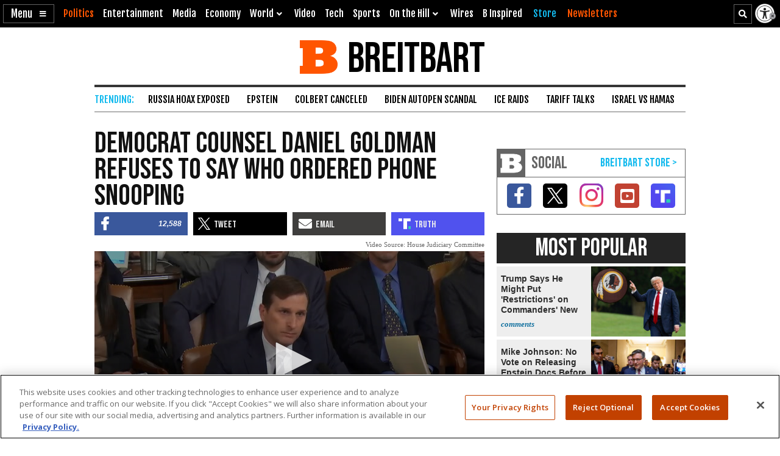

--- FILE ---
content_type: text/html; charset=utf-8
request_url: https://cdn.jwplayer.com/players/Tv2CoyWd-5YHnKzra.html
body_size: 1525
content:
<!DOCTYPE html>
<html>
  <head prefix="og:http://ogp.me/ns#">
    <title>Goldman Refuses to Answer Whether He or Schiff Ordered Snooping into Nunes Phone Records</title>
    <meta charset="utf-8">
    <meta property="og:url" content="https://cdn.jwplayer.com/previews/Tv2CoyWd-5YHnKzra">
    <meta property="og:title" content="Goldman Refuses to Answer Whether He or Schiff Ordered Snooping into Nunes Phone Records">
    <meta property="og:image" content="https://assets-jpcust.jwpsrv.com/thumbs/Tv2CoyWd-720.jpg">
    <meta property="og:description" content="Daniel Goldman, the Democrat counsel for the House Intelligence Committee, refused to answer questions by Ranking Member Rep. Doug Collins (R-GA) about who ordered snooping into the phone records ...">
    <meta property="og:type" content="video">
    <meta property="og:video" content="https://cdn.jwplayer.com/videos/Tv2CoyWd-TpzG6ZCv.mp4">
    <meta property="og:video:secure_url" content="https://cdn.jwplayer.com/videos/Tv2CoyWd-TpzG6ZCv.mp4">
    <meta property="og:video:type" content="video/mp4">
    <meta property="og:video:width" content="640">
    <meta property="og:video:height" content="360">
    <meta name="twitter:card" content="player">
    <meta name="twitter:player" content="https://cdn.jwplayer.com/players/Tv2CoyWd-5YHnKzra.html">
    <meta name="twitter:player:width" content="640">
    <meta name="twitter:player:height" content="360">
    <meta name="twitter:player:stream" content="https://cdn.jwplayer.com/videos/Tv2CoyWd-640.mp4">
    <meta name="twitter:player:stream:content_type" content="video/mp4; codecs=&quot;avc1.42E01E, mp4a.40.2&quot;">
    <style type="text/css">
        body { background: #2f3542; color: #FFF; font: 1rem/1.5 Arial, sans-serif; margin: 0 auto; padding: 0; overflow: hidden }
        #title, #description { display: none; font-weight: normal; -webkit-font-smoothing: antialiased }
        #title { font-size: 24px; margin: 40px auto 10px }
        #description { color: #aab4c8; font-size: 14px; margin: 15px auto }
    </style>
    <script type="text/javascript">
    </script>
  </head>
  <body>
    <h1 id="title">Goldman Refuses to Answer Whether He or Schiff Ordered Snooping into Nunes Phone Records</h1>
    <div id="botr_Tv2CoyWd_5YHnKzra_div"></div>
    <p id="description">Daniel Goldman, the Democrat counsel for the House Intelligence Committee, refused to answer questions by Ranking Member Rep. Doug Collins (R-GA) about who ordered snooping into the phone records of Intelligence Committee Ranking Member Rep. Devin Nunes (R-CA), journalist John Solomon, presidential lawyer Rudy Giuliani, and others.</p>
    <script>
        (function() {
            var head = document.head;
            var script;
            function setupPlayer(w, h) {
                if (script) return;
                script = document.createElement('script');
                script.async = 1;
                script.src = "https://cdn.jwplayer.com/players/Tv2CoyWd-5YHnKzra.js";
                head.appendChild(script);
                if (w && h) {
                    var interval = setInterval(function() {
                        var jwplayer = window.jwplayer;
                        if (jwplayer && jwplayer('botr_Tv2CoyWd_5YHnKzra_div')) {
                            clearInterval(interval);
                            jwplayer('botr_Tv2CoyWd_5YHnKzra_div').on('ready', function(){this.resize(w, h);});
                        }
                    }, 100);
                }
            }
            function setMeta(name, value) {
                var meta = window.document.querySelector('meta[property="' + name + '"]');
                if (!meta) {
                    meta = document.createElement('meta');
                    meta.setAttribute('property', name);
                    head.appendChild(meta);
                }
                meta.setAttribute('content', value);
            }
            if (window === window.top) {
                document.getElementById("title").style.display = "block";
                document.getElementById("description").style.display = "block";
                document.body.style.width = "70%";
                document.body.style.overflow = "visible";
                setupPlayer();
            } else {
                var w = 0;
                var h = 0;
                /** Used to pass play/pause messages parent iframe via postMessage **/
                window.addEventListener("message", function(evt) {
                    var player = window.jwplayer ? window.jwplayer('botr_Tv2CoyWd_5YHnKzra_div') : null;
                    switch (evt.data) {
                        case "play" && player:
                            player.play();
                            break;
                        case "pause" && player:
                            player.pause();
                            break;
                        default:
                            if (evt.data.type && evt.data.type === 'page-meta' && !script) {
                                setMeta('og:description', evt.data.description);
                                setMeta('og:title', evt.data.title);
                                setupPlayer(w, h);
                            }
                    }
                });
                window.addEventListener('load', function() {
                    setTimeout(function() {setupPlayer(w, h);}, 100);
                });
            }
        }());
    </script>
  </body>
</html>


--- FILE ---
content_type: text/html; charset=utf-8
request_url: https://www.google.com/recaptcha/api2/aframe
body_size: 153
content:
<!DOCTYPE HTML><html><head><meta http-equiv="content-type" content="text/html; charset=UTF-8"></head><body><script nonce="JbNt62WlxjbHRgAmf-lzKQ">/** Anti-fraud and anti-abuse applications only. See google.com/recaptcha */ try{var clients={'sodar':'https://pagead2.googlesyndication.com/pagead/sodar?'};window.addEventListener("message",function(a){try{if(a.source===window.parent){var b=JSON.parse(a.data);var c=clients[b['id']];if(c){var d=document.createElement('img');d.src=c+b['params']+'&rc='+(localStorage.getItem("rc::a")?sessionStorage.getItem("rc::b"):"");window.document.body.appendChild(d);sessionStorage.setItem("rc::e",parseInt(sessionStorage.getItem("rc::e")||0)+1);localStorage.setItem("rc::h",'1769701396895');}}}catch(b){}});window.parent.postMessage("_grecaptcha_ready", "*");}catch(b){}</script></body></html>

--- FILE ---
content_type: text/vtt
request_url: https://assets-jpcust.jwpsrv.com/strips/Tv2CoyWd-120.vtt
body_size: 639
content:
WEBVTT

00:00.000 --> 00:08.608
Tv2CoyWd-120.jpg#xywh=0,0,120,67

00:08.608 --> 00:17.217
Tv2CoyWd-120.jpg#xywh=120,0,120,67

00:17.217 --> 00:25.825
Tv2CoyWd-120.jpg#xywh=240,0,120,67

00:25.825 --> 00:34.434
Tv2CoyWd-120.jpg#xywh=360,0,120,67

00:34.434 --> 00:43.043
Tv2CoyWd-120.jpg#xywh=0,67,120,67

00:43.043 --> 00:51.651
Tv2CoyWd-120.jpg#xywh=120,67,120,67

00:51.651 --> 01:00.260
Tv2CoyWd-120.jpg#xywh=240,67,120,67

01:00.260 --> 01:08.868
Tv2CoyWd-120.jpg#xywh=360,67,120,67

01:08.868 --> 01:17.477
Tv2CoyWd-120.jpg#xywh=0,134,120,67

01:17.477 --> 01:26.086
Tv2CoyWd-120.jpg#xywh=120,134,120,67

01:26.086 --> 01:34.694
Tv2CoyWd-120.jpg#xywh=240,134,120,67

01:34.694 --> 01:43.303
Tv2CoyWd-120.jpg#xywh=360,134,120,67

01:43.303 --> 01:51.911
Tv2CoyWd-120.jpg#xywh=0,201,120,67

01:51.911 --> 02:00.520
Tv2CoyWd-120.jpg#xywh=120,201,120,67

02:00.520 --> 02:09.129
Tv2CoyWd-120.jpg#xywh=240,201,120,67

02:09.129 --> 02:17.737
Tv2CoyWd-120.jpg#xywh=360,201,120,67

02:17.737 --> 02:26.346
Tv2CoyWd-120.jpg#xywh=0,268,120,67

02:26.346 --> 02:34.954
Tv2CoyWd-120.jpg#xywh=120,268,120,67

02:34.954 --> 02:43.563
Tv2CoyWd-120.jpg#xywh=240,268,120,67

02:43.563 --> 02:52.172
Tv2CoyWd-120.jpg#xywh=360,268,120,67

02:52.172 --> 03:00.780
Tv2CoyWd-120.jpg#xywh=0,335,120,67

03:00.780 --> 03:09.389
Tv2CoyWd-120.jpg#xywh=120,335,120,67

03:09.389 --> 03:17.997
Tv2CoyWd-120.jpg#xywh=240,335,120,67

03:17.997 --> 03:26.606
Tv2CoyWd-120.jpg#xywh=360,335,120,67

03:26.606 --> 03:35.215
Tv2CoyWd-120.jpg#xywh=0,402,120,67

03:35.215 --> 03:43.823
Tv2CoyWd-120.jpg#xywh=120,402,120,67

03:43.823 --> 03:52.432
Tv2CoyWd-120.jpg#xywh=240,402,120,67

03:52.432 --> 04:01.040
Tv2CoyWd-120.jpg#xywh=360,402,120,67

04:01.040 --> 04:09.649
Tv2CoyWd-120.jpg#xywh=0,469,120,67

04:09.649 --> 04:18.258
Tv2CoyWd-120.jpg#xywh=120,469,120,67

04:18.258 --> 04:26.866
Tv2CoyWd-120.jpg#xywh=240,469,120,67

04:26.866 --> 04:35.475
Tv2CoyWd-120.jpg#xywh=360,469,120,67

04:35.475 --> 04:44.083
Tv2CoyWd-120.jpg#xywh=0,536,120,67

04:44.083 --> 04:52.692
Tv2CoyWd-120.jpg#xywh=120,536,120,67

04:52.692 --> 05:01.301
Tv2CoyWd-120.jpg#xywh=240,536,120,67

05:01.301 --> 05:09.909
Tv2CoyWd-120.jpg#xywh=360,536,120,67

05:09.909 --> 05:18.518
Tv2CoyWd-120.jpg#xywh=0,603,120,67

05:18.518 --> 05:27.126
Tv2CoyWd-120.jpg#xywh=120,603,120,67

05:27.126 --> 05:35.735
Tv2CoyWd-120.jpg#xywh=240,603,120,67

05:35.735 --> 05:44.344
Tv2CoyWd-120.jpg#xywh=360,603,120,67

05:44.344 --> 05:52.952
Tv2CoyWd-120.jpg#xywh=0,670,120,67

05:52.952 --> 06:01.561
Tv2CoyWd-120.jpg#xywh=120,670,120,67

06:01.561 --> 06:10.169
Tv2CoyWd-120.jpg#xywh=240,670,120,67

06:10.169 --> 06:18.778
Tv2CoyWd-120.jpg#xywh=360,670,120,67

06:18.778 --> 06:27.387
Tv2CoyWd-120.jpg#xywh=0,737,120,67

06:27.387 --> 06:35.995
Tv2CoyWd-120.jpg#xywh=120,737,120,67

06:35.995 --> 06:44.604
Tv2CoyWd-120.jpg#xywh=240,737,120,67

06:44.604 --> 06:53.212
Tv2CoyWd-120.jpg#xywh=360,737,120,67

06:53.212 --> 07:01.821
Tv2CoyWd-120.jpg#xywh=0,804,120,67

07:01.821 --> 07:10.430
Tv2CoyWd-120.jpg#xywh=120,804,120,67

07:10.430 --> 07:19.038
Tv2CoyWd-120.jpg#xywh=240,804,120,67

07:19.038 --> 07:27.647
Tv2CoyWd-120.jpg#xywh=360,804,120,67

07:27.647 --> 07:36.255
Tv2CoyWd-120.jpg#xywh=0,871,120,67

07:36.255 --> 07:44.864
Tv2CoyWd-120.jpg#xywh=120,871,120,67

07:44.864 --> 07:53.473
Tv2CoyWd-120.jpg#xywh=240,871,120,67

07:53.473 --> 08:02.081
Tv2CoyWd-120.jpg#xywh=360,871,120,67

08:02.081 --> 08:10.690
Tv2CoyWd-120.jpg#xywh=0,938,120,67

08:10.690 --> 08:19.298
Tv2CoyWd-120.jpg#xywh=120,938,120,67

08:19.298 --> 08:27.907
Tv2CoyWd-120.jpg#xywh=240,938,120,67

08:27.907 --> 08:36.516
Tv2CoyWd-120.jpg#xywh=360,938,120,67

08:36.516 --> 08:45.124
Tv2CoyWd-120.jpg#xywh=0,1005,120,67

08:45.124 --> 08:53.733
Tv2CoyWd-120.jpg#xywh=120,1005,120,67

08:53.733 --> 09:02.341
Tv2CoyWd-120.jpg#xywh=240,1005,120,67

09:02.341 --> 09:10.950
Tv2CoyWd-120.jpg#xywh=360,1005,120,67

09:10.950 --> 09:19.559
Tv2CoyWd-120.jpg#xywh=0,1072,120,67

09:19.559 --> 09:28.167
Tv2CoyWd-120.jpg#xywh=120,1072,120,67

09:28.167 --> 09:36.776
Tv2CoyWd-120.jpg#xywh=240,1072,120,67

09:36.776 --> 09:45.384
Tv2CoyWd-120.jpg#xywh=360,1072,120,67

09:45.384 --> 09:53.993
Tv2CoyWd-120.jpg#xywh=0,1139,120,67

09:53.993 --> 10:02.602
Tv2CoyWd-120.jpg#xywh=120,1139,120,67

10:02.602 --> 10:11.210
Tv2CoyWd-120.jpg#xywh=240,1139,120,67

10:11.210 --> 10:19.819
Tv2CoyWd-120.jpg#xywh=360,1139,120,67

10:19.819 --> 10:28.427
Tv2CoyWd-120.jpg#xywh=0,1206,120,67

10:28.427 --> 10:37.036
Tv2CoyWd-120.jpg#xywh=120,1206,120,67

10:37.036 --> 10:45.645
Tv2CoyWd-120.jpg#xywh=240,1206,120,67

10:45.645 --> 10:54.253
Tv2CoyWd-120.jpg#xywh=360,1206,120,67

10:54.253 --> 11:02.862
Tv2CoyWd-120.jpg#xywh=0,1273,120,67

11:02.862 --> 11:11.470
Tv2CoyWd-120.jpg#xywh=120,1273,120,67

11:11.470 --> 11:20.079
Tv2CoyWd-120.jpg#xywh=240,1273,120,67

11:20.079 --> 11:28.688
Tv2CoyWd-120.jpg#xywh=360,1273,120,67



--- FILE ---
content_type: text/javascript; charset=utf-8
request_url: https://www.breitbart.com/t/style-97986845696878513892.js
body_size: 64583
content:
!function e(t,n,o){function i(a,s){if(!n[a]){if(!t[a]){var l="function"==typeof require&&require;if(!s&&l)return l(a,!0);if(r)return r(a,!0);var c=new Error("Cannot find module '"+a+"'");throw c.code="MODULE_NOT_FOUND",c}var u=n[a]={exports:{}};t[a][0].call(u.exports,(function(e){return i(t[a][1][e]||e)}),u,u.exports,e,t,n,o)}return n[a].exports}for(var r="function"==typeof require&&require,a=0;a<o.length;a++)i(o[a]);return i}({1:[function(e,t,n){(function(e){(function(){function n(e,t){g&&console.log("DSQ: EXEC addCountScripts()",e.length);for(var n,o=0,i=t,r=Math.floor(Math.abs((new Date).getTime()/1e5)),a=e.slice(o,i);a.length;)n="https://breitbartproduction.disqus.com/count-data.js?"+a.join("&")+"&_="+r,BB_G.addScript(n,{async:!0,referrerpolicy:"no-referrer"},!0),o+=t,i+=t,a=e.slice(o,i)}function o(e){if(0===e||"0"===e)return"0";if(null==e)return"";var t=e.toString().replace(/\B(?=(\d{3})+(?!\d))/g,",");return isNaN(t.replace(/,/g,""))?"string"==typeof e||"number"==typeof e?String(e).replace(/[^0-9]/g,""):"":t}function i(e){var t=e.getAttribute("data-dsqi");return"string"==typeof t&&"7580749"!==t&&t}function r(e){var t=e.getAttribute("data-dsqu");return"string"!=typeof t&&(t=!1),"hash"in e&&"href"in e&&(t="#disqus_thread"===e.hash&&e.href.replace(e.search,"").replace(e.hash,"")||t),t&&0===t.indexOf("/")&&(t="https://www.breitbart.com"+t),t&&(t=t.replace("#disqus_thread","")),t}function a(e){var t=e.getAttribute("data-fbc");return"string"==typeof t?(t=parseInt(t,10),isNaN(t)?0:t):0}function s(e){var t,n="";switch(e){case 0:n="0";break;case 1:n="1";break;default:n="{num}"}return t=parseInt(1*n.replace("{num}",Math.abs(e)),10),isNaN(t)?0:t}function l(e){var t=function(e){var t=1*e.textContent.replace(/,/g,"");return 0===t||"0"===t||null==t||isNaN(t)?"0":String(t)}(e);return t.indexOf("k")>0&&(t=1e3*t.replace("k","")),1*t}function c(e,t,n){var i=l(t);n!==i&&(g&&console.warn("DSQ: EXEC updateBubble(%s) prev: %s  new: %s",e,i,n),t.textContent=o(n))}function u(e){return[(e=null==e?document:e).querySelectorAll('.byC, [data-dsqi], [data-dsqu], a[href$="#disqus_thread"]')]}function d(e){return Object.prototype.hasOwnProperty.call(b,e)}function f(e){return d(e)?b[e]:0}function m(e,t){return b[e]=t,!0}function p(e){g&&console.warn("DSQ: EXEC displayCount()",e);for(var t,n,o=0,i=0,r=!1;t=e.counts.shift();)t.id in S?(n=S[t.id].elements,i=s(t.comments),n.forEach((function(e){var n,s;o=a(e),c(t.id,e,i+o),n=t.id,s=i,d(n)&&b[n]===s||(m(t.id,i),r=!0)}))):console.warn("DSQ BAD c.id in mapEles",t);r&&function(){var e=Object.keys(b).length;g&&console.warn("DSQ: EXEC saveAllCounts - (size: %d) FOR 1m",e,b);var t={};e>150?Object.keys(b).slice(0,150).forEach((function(e){t[e]=b[e]})):t=b,BN_STORE.set(E,t,15*BN_STORE.MINUTE)}()}function _(){var e;g&&console.warn("DSQ: EXEC init()"),S={},e=BN_STORE.get(E),g&&console.warn("DSQ: EXEC getAllCounts ",e),b=!1!==e?e:Object.create(null),0===window.location.hash.indexOf("#comment-")&&function(){if(g&&console.debug("DSQ: @@@ EXEC redirectDirectComments"),ISC_IS.single&&!ISC_IS.framed&&ISC_IS.www&&0===window.location.hash.indexOf("#comment-")&&document.getElementById("comments")){var e="referrer"in document&&"string"==typeof document.referrer?document.referrer.toLowerCase():"";if(-1!==e.indexOf("disq.us")||-1!==e.indexOf("disqus.com")||ISC_IS.li){var t,n=window.location.hash.match(/^#comment-[0-9]+/);if(n){t=n[0];var o=document.querySelector("#comments a.d-comments-button");if(o){var i=o.href+t;if(0!==i.indexOf("https://www.breitbart.com/"))return;ISC_IS.li||"https://breitbartproduction.disqus.com/"===e?window.location.assign(i):setTimeout((function(){window.location.assign(i)}),2500)}}}}}()}e.disqus_shortname="breitbartproduction",e.disqus_domain="disqus.com";var g=window.location.hash.indexOf("dbgdisqus")>-1,E="bnnDSQCounts",S={},b={};g&&console.log("DSQ: disqus-widget.js"),_(),e.DISQUSWIDGETS=t.exports={init:_,addCountScripts:n,displayCount:p,getCount:function(e,t){t=void 0===t?25:t,g&&console.warn("DSQ: EXEC getCount(%d)",t);var o=[],a=[];S={};var s=u(e);if(!s||s.length<1)g&&console.warn("DSQ: EXEC getCount(%d) NO ELEMS FOUND!",t,s);else{for(var l,c,m,_,E=0;E<s.length;E++){l=s[E];for(var h,I,v=0;v<l.length;v++){if(m=i(h=l[v]),_=r(h),m)c=1;else{if(!_)continue;m=_,c=2}d(m)&&a.push({id:m,comments:f(m)}),Object.prototype.hasOwnProperty.call(S,m)?S[m].elements.push(h):S[m]={elements:[h],type:c},I=encodeURIComponent(c)+"="+encodeURIComponent(m),-1===o.indexOf(I)&&o.push(I)}}a.length>0&&p({counts:a}),o.length>0&&(o.sort(),n(o,t)),g&&console.warn({mapEles:S,fetchIds:o,counts:a,allCounts:b})}},updateMap:function(e){var t=u(e);if(!t||t.length<1)g&&console.warn("DSQ: EXEC getMapEles(%d) NO ELEMS FOUND!",t);else{S={};for(var n,o,a,s,l=0;l<t.length;l++){n=t[l];for(var c,d=0;d<n.length;d++){if(a=i(c=n[d]),s=r(c),a)o=1;else{if(!s)continue;a=s,o=2}Object.prototype.hasOwnProperty.call(S,a)?S[a].elements.push(c):S[a]={elements:[c],type:o}}}}},formatCommas:o},BB_G.secureObj("DISQUSWIDGETS")}).call(this)}).call(this,"undefined"!=typeof global?global:"undefined"!=typeof self?self:"undefined"!=typeof window?window:{})},{}],2:[function(e,t,n){(function(e){(function(){!function(o){var i;if("object"==typeof n&&(e.Cookies=window.Cookies=t.exports=o(),i=!0),!i){var r=window.Cookies,a=e.Cookies=window.Cookies=o();a.noConflict=function(){return window.Cookies=r,a}}}((function(){function e(){for(var e=0,t={};e<arguments.length;e++){var n=arguments[e];for(var o in n)t[o]=n[o]}return t}function t(e){return e.replace(/(%[0-9A-Z]{2})+/g,decodeURIComponent)}return function n(o){function i(){}function r(t,n,r){if("undefined"!=typeof document){"number"==typeof(r=e({path:"/"},i.defaults,r)).expires&&(r.expires=new Date(1*new Date+864e5*r.expires)),r.expires=r.expires?r.expires.toUTCString():"";try{var a=JSON.stringify(n);/^[\{\[]/.test(a)&&(n=a)}catch(e){}n=o.write?o.write(n,t):encodeURIComponent(String(n)).replace(/%(23|24|26|2B|3A|3C|3E|3D|2F|3F|40|5B|5D|5E|60|7B|7D|7C)/g,decodeURIComponent),t=encodeURIComponent(String(t)).replace(/%(23|24|26|2B|5E|60|7C)/g,decodeURIComponent).replace(/[\(\)]/g,escape);var s="";for(var l in r)r[l]&&(s+="; "+l,!0!==r[l]&&(s+="="+r[l].split(";")[0]));return document.cookie=t+"="+n+s}}function a(e,n){if("undefined"!=typeof document){for(var i={},r=document.cookie?document.cookie.split("; "):[],a=0;a<r.length;a++){var s=r[a].split("="),l=s.slice(1).join("=");n||'"'!==l.charAt(0)||(l=l.slice(1,-1));try{var c=t(s[0]);if(l=(o.read||o)(l,c)||t(l),n)try{l=JSON.parse(l)}catch(e){}if(i[c]=l,e===c)break}catch(e){}}return e?i[e]:i}}return i.set=r,i.get=function(e){return a(e,!1)},i.getJSON=function(e){return a(e,!0)},i.remove=function(t,n){r(t,"",e(n,{expires:-1}))},i.defaults={},i.withConverter=n,i}((function(){}))}))}).call(this)}).call(this,"undefined"!=typeof global?global:"undefined"!=typeof self?self:"undefined"!=typeof window?window:{})},{}],3:[function(e,t,n){(function(e){(function(){var n=function(){var e=String.fromCharCode,t="ABCDEFGHIJKLMNOPQRSTUVWXYZabcdefghijklmnopqrstuvwxyz0123456789+/=",n="ABCDEFGHIJKLMNOPQRSTUVWXYZabcdefghijklmnopqrstuvwxyz0123456789+-$",o={};function i(e,t){if(!o[e]){o[e]={};for(var n=0;n<e.length;n++)o[e][e.charAt(n)]=n}return o[e][t]}var r={compressToBase64:function(e){if(null==e)return"";var n=r._compress(e,6,(function(e){return t.charAt(e)}));switch(n.length%4){default:case 0:return n;case 1:return n+"===";case 2:return n+"==";case 3:return n+"="}},decompressFromBase64:function(e){return null==e?"":""===e?null:r._decompress(e.length,32,(function(n){return i(t,e.charAt(n))}))},compressToUTF16:function(t){return null==t?"":r._compress(t,15,(function(t){return e(t+32)}))+" "},decompressFromUTF16:function(e){return null==e?"":""===e?null:r._decompress(e.length,16384,(function(t){return e.charCodeAt(t)-32}))},compressToUint8Array:function(e){for(var t=r.compress(e),n=new Uint8Array(2*t.length),o=0,i=t.length;o<i;o++){var a=t.charCodeAt(o);n[2*o]=a>>>8,n[2*o+1]=a%256}return n},decompressFromUint8Array:function(t){if(null==t)return r.decompress(t);for(var n=new Array(t.length/2),o=0,i=n.length;o<i;o++)n[o]=256*t[2*o]+t[2*o+1];var a=[];return n.forEach((function(t){a.push(e(t))})),r.decompress(a.join(""))},compressToEncodedURIComponent:function(e){return null==e?"":r._compress(e,6,(function(e){return n.charAt(e)}))},decompressFromEncodedURIComponent:function(e){return null==e?"":""===e?null:(e=e.replace(/ /g,"+"),r._decompress(e.length,32,(function(t){return i(n,e.charAt(t))})))},compress:function(t){return r._compress(t,16,(function(t){return e(t)}))},_compress:function(e,t,n){if(null==e)return"";var o,i,r,a={},s={},l="",c="",u="",d=2,f=3,m=2,p=[],_=0,g=0;for(r=0;r<e.length;r+=1)if(l=e.charAt(r),Object.prototype.hasOwnProperty.call(a,l)||(a[l]=f++,s[l]=!0),c=u+l,Object.prototype.hasOwnProperty.call(a,c))u=c;else{if(Object.prototype.hasOwnProperty.call(s,u)){if(u.charCodeAt(0)<256){for(o=0;o<m;o++)_<<=1,g===t-1?(g=0,p.push(n(_)),_=0):g++;for(i=u.charCodeAt(0),o=0;o<8;o++)_=_<<1|1&i,g===t-1?(g=0,p.push(n(_)),_=0):g++,i>>=1}else{for(i=1,o=0;o<m;o++)_=_<<1|i,g===t-1?(g=0,p.push(n(_)),_=0):g++,i=0;for(i=u.charCodeAt(0),o=0;o<16;o++)_=_<<1|1&i,g===t-1?(g=0,p.push(n(_)),_=0):g++,i>>=1}0===--d&&(d=Math.pow(2,m),m++),delete s[u]}else for(i=a[u],o=0;o<m;o++)_=_<<1|1&i,g===t-1?(g=0,p.push(n(_)),_=0):g++,i>>=1;0===--d&&(d=Math.pow(2,m),m++),a[c]=f++,u=String(l)}if(""!==u){if(Object.prototype.hasOwnProperty.call(s,u)){if(u.charCodeAt(0)<256){for(o=0;o<m;o++)_<<=1,g===t-1?(g=0,p.push(n(_)),_=0):g++;for(i=u.charCodeAt(0),o=0;o<8;o++)_=_<<1|1&i,g===t-1?(g=0,p.push(n(_)),_=0):g++,i>>=1}else{for(i=1,o=0;o<m;o++)_=_<<1|i,g===t-1?(g=0,p.push(n(_)),_=0):g++,i=0;for(i=u.charCodeAt(0),o=0;o<16;o++)_=_<<1|1&i,g===t-1?(g=0,p.push(n(_)),_=0):g++,i>>=1}0===--d&&(d=Math.pow(2,m),m++),delete s[u]}else for(i=a[u],o=0;o<m;o++)_=_<<1|1&i,g===t-1?(g=0,p.push(n(_)),_=0):g++,i>>=1;0===--d&&(d=Math.pow(2,m),m++)}for(i=2,o=0;o<m;o++)_=_<<1|1&i,g===t-1?(g=0,p.push(n(_)),_=0):g++,i>>=1;for(;g!==t-1;)_<<=1,g++;return _<<=1,p.push(n(_)),p.join("")},decompress:function(e){return null==e?"":""===e?null:r._decompress(e.length,32768,(function(t){return e.charCodeAt(t)}))},_decompress:function(t,n,o){var i,r,a,s,l,c,u,d=[],f=4,m=4,p=3,_="",g=[],E={val:o(0),position:n,index:1};for(i=0;i<3;i+=1)d[i]=i;for(a=0,l=Math.pow(2,2),c=1;c!==l;)s=E.val&E.position,E.position>>=1,0===E.position&&(E.position=n,E.val=o(E.index++)),a|=(s>0?1:0)*c,c<<=1;switch(a){case 0:for(a=0,l=Math.pow(2,8),c=1;c!==l;)s=E.val&E.position,E.position>>=1,0===E.position&&(E.position=n,E.val=o(E.index++)),a|=(s>0?1:0)*c,c<<=1;u=e(a);break;case 1:for(a=0,l=Math.pow(2,16),c=1;c!==l;)s=E.val&E.position,E.position>>=1,0===E.position&&(E.position=n,E.val=o(E.index++)),a|=(s>0?1:0)*c,c<<=1;u=e(a);break;case 2:return""}for(d[3]=u,r=u,g.push(u);E.index<=t;){for(a=0,l=Math.pow(2,p),c=1;c!==l;)s=E.val&E.position,E.position>>=1,0===E.position&&(E.position=n,E.val=o(E.index++)),a|=(s>0?1:0)*c,c<<=1;switch(u=a){case 0:for(a=0,l=Math.pow(2,8),c=1;c!==l;)s=E.val&E.position,E.position>>=1,0===E.position&&(E.position=n,E.val=o(E.index++)),a|=(s>0?1:0)*c,c<<=1;d[m++]=e(a),u=m-1,f--;break;case 1:for(a=0,l=Math.pow(2,16),c=1;c!==l;)s=E.val&E.position,E.position>>=1,0===E.position&&(E.position=n,E.val=o(E.index++)),a|=(s>0?1:0)*c,c<<=1;d[m++]=e(a),u=m-1,f--;break;case 2:return g.join("")}if(0===f&&(f=Math.pow(2,p),p++),d[u])_=d[u];else{if(u!==m)return null;_=r+r.charAt(0)}g.push(_),d[m++]=r+_.charAt(0),r=_,0===--f&&(f=Math.pow(2,p),p++)}}};return r}();void 0!==t&&t.exports?e.LZString=window.LZString=t.exports=n:window.LZString=n,BB_G.secureObj("LZString")}).call(this)}).call(this,"undefined"!=typeof global?global:"undefined"!=typeof self?self:"undefined"!=typeof window?window:{})},{}],4:[function(e,t,n){(function(o){(function(){var i;i=function(){var t=function t(n,o,i){function r(s,l){if(!o[s]){if(!n[s]){var c="function"==typeof e&&e;if(!l&&c)return c(s,!0);if(a)return a(s,!0);var u=new Error("Cannot find module '"+s+"'");throw u.code="MODULE_NOT_FOUND",u}var d=o[s]={exports:{}};n[s][0].call(d.exports,(function(e){return r(n[s][1][e]||e)}),d,d.exports,t,n,o,i)}return o[s].exports}for(var a="function"==typeof e&&e,s=0;s<i.length;s++)r(i[s]);return r}({1:[function(e,t,n){"use strict";var o=e("../src/store-engine"),i=[e("../storages/localStorage"),e("../storages/sessionStorage"),e("../storages/cookieStorage"),e("../storages/memoryStorage")];t.exports=o.createStore(i,[])},{"../src/store-engine":2,"../storages/cookieStorage":4,"../storages/localStorage":5,"../storages/memoryStorage":6,"../storages/sessionStorage":7}],2:[function(e,t,n){"use strict";function o(e,t,n){n||(n=""),e&&!u(e)&&(e=[e]),t&&!u(t)&&(t=[t]);var o=n?"__storejs_"+n+"_":"",i=n?new RegExp("^"+o):null;if(!/^[a-zA-Z0-9_-]*$/.test(n))throw new Error("store.js namespaces can only have alphanumerics + underscores and dashes");var p={_namespacePrefix:o,_namespaceRegexp:i,_testStorage:function(e){try{var t="__storejs__test__";e.write(t,t);var n=e.read(t)===t;return e.remove(t),n}catch(e){return!1}},_assignPluginFnProp:function(e,t){var n=this[t];this[t]=function(){function t(){if(n)return s(arguments,(function(e,t){o[t]=e})),n.apply(i,o)}var o=r(arguments,0),i=this,a=[t].concat(o);return e.apply(i,a)}},_serialize:function(e){return JSON.stringify(e)},_deserialize:function(e,t){if(!e)return t;var n="";try{n=JSON.parse(e)}catch(t){n=e}return void 0!==n?n:t},_addStorage:function(e){this.enabled||this._testStorage(e)&&(this.storage=e,this.enabled=!0)},_addPlugin:function(e){var t=this;if(u(e))s(e,(function(e){t._addPlugin(e)}));else{var n=a(this.plugins,(function(t){return e===t}));if(!n){if(this.plugins.push(e),!d(e))throw new Error("Plugins must be function values that return objects");var o=e.call(this);if(!f(o))throw new Error("Plugins must return an object of function properties");s(o,(function(n,o){if(!d(n))throw new Error("Bad plugin property: "+o+" from plugin "+e.name+". Plugins should only return functions.");t._assignPluginFnProp(n,o)}))}}},addStorage:function(e){(function(){var e="undefined"==typeof console?null:console;e&&(e.warn?e.warn:e.log).apply(e,arguments)})("store.addStorage(storage) is deprecated. Use createStore([storages])"),this._addStorage(e)}},_=c(p,m,{plugins:[]});return _.raw={},s(_,(function(e,t){d(e)&&(_.raw[t]=l(_,e))})),s(e,(function(e){_._addStorage(e)})),s(t,(function(e){_._addPlugin(e)})),_}var i=e("./util"),r=i.slice,a=i.pluck,s=i.each,l=i.bind,c=i.create,u=i.isList,d=i.isFunction,f=i.isObject;t.exports={createStore:o};var m={version:"2.0.12",enabled:!1,MINUTE:60,HOUR:3600,DAY:86400,WEEK:604800,MONTH:2419200,YEAR:29030400,has:function(e,t){var n=this.storage.read(this._namespacePrefix+e),o=this._deserialize(n,t);return null!=o},get:function(e,t){var n=this.storage.read(this._namespacePrefix+e),o=this._deserialize(n,t);return null!=o&&o},set:function(e,t){return void 0===t?this.remove(e):(this.storage.write(this._namespacePrefix+e,this._serialize(t)),t)},remove:function(e){this.storage.remove(this._namespacePrefix+e)},each:function(e){var t=this;this.storage.each((function(n,o){e.call(t,t._deserialize(n),(o||"").replace(t._namespaceRegexp,""))}))},clearAll:function(){this.storage.clearAll()},hasNamespace:function(e){return this._namespacePrefix==="__storejs_"+e+"_"},createStore:function(){return o.apply(this,arguments)},addPlugin:function(e){this._addPlugin(e)},namespace:function(e){return o(this.storage,this.plugins,e)}}},{"./util":3}],3:[function(e,t,n){(function(e){"use strict";function n(e,t){return Array.prototype.slice.call(e,t||0)}function o(e,t){i(e,(function(e,n){return t(e,n),!1}))}function i(e,t){if(r(e)){for(var n=0;n<e.length;n++)if(t(e[n],n))return e[n]}else for(var o in e)if(Object.prototype.hasOwnProperty.call(e,o)&&t(e[o],o))return e[o]}function r(e){return null!=e&&"function"!=typeof e&&"number"==typeof e.length}var a=Object.assign?Object.assign:function(e,t,n,i){for(var r=1;r<arguments.length;r++)o(Object(arguments[r]),(function(t,n){e[n]=t}));return e},s=function(){if(Object.create)return function(e,t,o,i){var r=n(arguments,1);return a.apply(this,[Object.create(e)].concat(r))};var e=function(){};return function(t,o,i,r){var s=n(arguments,1);return e.prototype=t,a.apply(this,[new e].concat(s))}}(),l=String.prototype.trim?function(e){return String.prototype.trim.call(e)}:function(e){return e.replace(/^[\s\uFEFF\xA0]+|[\s\uFEFF\xA0]+$/g,"")},c="undefined"!=typeof window?window:e;t.exports={assign:a,create:s,trim:l,bind:function(e,t){return function(){return t.apply(e,Array.prototype.slice.call(arguments,0))}},slice:n,each:o,map:function(e,t){var n=r(e)?[]:{};return i(e,(function(e,o){return n[o]=t(e,o),!1})),n},pluck:i,isList:r,isFunction:function(e){return e&&"[object Function]"==={}.toString.call(e)},isObject:function(e){return e&&"[object Object]"==={}.toString.call(e)},Global:c}}).call(this,void 0!==o?o:"undefined"!=typeof self?self:"undefined"!=typeof window?window:{})},{}],4:[function(e,t,n){"use strict";function o(e){for(var t=c.cookie.split(/; ?/g),n=t.length-1;n>=0;n--)if(l(t[n])){var o=t[n].split("="),i=unescape(o[0]);e(unescape(o[1]),i)}}function i(e){e&&r(e)&&(c.cookie=escape(e)+"=; expires=Thu, 01 Jan 1970 00:00:00 GMT; path=/")}function r(e){return new RegExp("(?:^|;\\s*)"+escape(e).replace(/[-.+*]/g,"\\$&")+"\\s*\\=").test(c.cookie)}var a=e("../src/util"),s=a.Global,l=a.trim;t.exports={name:"cookieStorage",read:function(e){if(!e||!r(e))return null;var t="(?:^|.*;\\s*)"+escape(e).replace(/[-.+*]/g,"\\$&")+"\\s*\\=\\s*((?:[^;](?!;))*[^;]?).*";return unescape(c.cookie.replace(new RegExp(t),"$1"))},write:function(e,t){e&&(c.cookie=escape(e)+"="+escape(t)+"; expires=Tue, 19 Jan 2038 03:14:07 GMT; path=/")},each:o,remove:i,clearAll:function(){o((function(e,t){i(t)}))}};var c=s.document},{"../src/util":3}],5:[function(e,t,n){"use strict";function o(){return r.localStorage}function i(e){return o().getItem(e)}var r=e("../src/util").Global;t.exports={name:"localStorage",read:i,write:function(e,t){return o().setItem(e,t)},each:function(e){for(var t=o().length-1;t>=0;t--){var n=o().key(t);e(i(n),n)}},remove:function(e){return o().removeItem(e)},clearAll:function(){return o().clear()}}},{"../src/util":3}],6:[function(e,t,n){"use strict";t.exports={name:"memoryStorage",read:function(e){return o[e]},write:function(e,t){o[e]=t},each:function(e){for(var t in o)Object.prototype.hasOwnProperty.call(o,t)&&e(o[t],t)},remove:function(e){delete o[e]},clearAll:function(e){o={}}};var o={}},{}],7:[function(e,t,n){"use strict";function o(){return r.sessionStorage}function i(e){return o().getItem(e)}var r=e("../src/util").Global;t.exports={name:"sessionStorage",read:i,write:function(e,t){return o().setItem(e,t)},each:function(e){for(var t=o().length-1;t>=0;t--){var n=o().key(t);e(i(n),n)}},remove:function(e){return o().removeItem(e)},clearAll:function(){return o().clear()}}},{"../src/util":3}]},{},[1])(1);return t.addPlugin((function(){function e(e){n.get(e,Number.MAX_VALUE)<=(new Date).getTime()&&(console.log("expired storage key",e),this.remove(e),n.remove(e))}var t="ex",n=this.createStore(this.storage,null,this._namespacePrefix+t);return{has:function(n,o){return this.hasNamespace(t)||e.call(this,o),n()},set:function(e,o,i,r){var a=void 0===r?145152e3:r;return this.hasNamespace(t)||n.set(o,a<1e12?(new Date).getTime()+1e3*a:a),e()},get:function(n,o){return this.hasNamespace(t)||e.call(this,o),n()},dump:function(e){var t={};return this.each((function(e,n){t[n]=e})),t},remove:function(e,o){return this.hasNamespace(t)||n.remove(o),e()},getExpiration:function(e,o){return!this.hasNamespace(t)&&n.get(o,Number.MAX_VALUE)},getAge:function(e,t){var o=n.get(t)-(new Date).getTime();return o<1001?0:1*(o/1e3).toFixed(0)},removeExpiredKeys:function(t){var n=[];this.each((function(e,t){n.push(t)}));for(var o=0;o<n.length;o++)e.call(this,n[o])}}})),t.removeExpiredKeys(),t},o.BN_STORE=window.BN_STORE="object"==typeof n?t.exports=i():i(),BB_G.secureObj("BN_STORE",!1)}).call(this)}).call(this,"undefined"!=typeof global?global:"undefined"!=typeof self?self:"undefined"!=typeof window?window:{})},{}],5:[function(e,t,n){e(4),e(2),e(1),e(3),e(48),window.jQuery,e(59),e(53),e(46),e(13),e(45),e(57),e(56),ISC_IS.uat?e(44):e(16),e(49),e(50),e(51),e(60),e(62),e(63),e(64),e(65),e(58),e(54),e(52),e(15),e(55),ISCJS.is.pathname_starts(["/tag/on-the-hill/","/tag/hunter-biden/","/tag/exclusive-2024-primary/","/tag/turning-point-usa/"])&&e(14)},{1:1,13:13,14:14,15:15,16:16,2:2,3:3,4:4,44:44,45:45,46:46,48:48,49:49,50:50,51:51,52:52,53:53,54:54,55:55,56:56,57:57,58:58,59:59,60:60,62:62,63:63,64:64,65:65}],6:[function(e,t,n){function o(e,t,n,o){var i=document.getElementById(e),r={"data-rc-widget":"","data-widget-id":n,"data-widget-host":"habitat","data-endpoint":"//trends.revcontent.com","data-disable-demand":"true"};if(o="object"==typeof o?$.extend(r,o):r,u&&console.debug('RC: EXEC buildDiv( "%s", "%s", "%s", "%O")',e,t,n,o),!i)return d&&console.error("RC: buildDiv -- no cid: %s  skipped creating div: %s, attrs: %O",e,t,o),!1;var a=document.createElement("div");for(var s in a.setAttribute("id",t),o)a.setAttribute(s,o[s]);return i.appendChild(a),!0}function i(e,t){t=void 0===t?"rc_"+Math.floor(1e3*Math.random()):t,u&&console.debug('RC: EXEC insertDeliveryJS( "%s", "%s")',e,t),ISCJS.addJS("https://assets.revcontent.com/master/delivery.js",e,{id:t,async:!0,defer:"defer"})}function r(e,t,n,r){return u&&console.debug('RC: EXEC insertRevAd( "%s", "%s", "%s", %O )',e,t,n,r),o(e,t,n,r)?(i(t),!0):(d&&console.error("RC: insertRevAd -- did not find cid: %s",e),!1)}function a(){d&&console.warn("RC: EXEC loadRevMore()");var e="gmx-rev-more-below",t="92872",n=document.querySelector("#MainW article.the-article > .entry-content"),r=document.createElement("div");if(n.id="gmx-rev-more-wrapper",r.id="gmx-rev-more-below",n.after(r),!o(e,"rc-widget-c9d6df",t,{"data-widget-id":t,"data-rev-more":"","data-rev-more-preview-height":"170","data-rev-more-button-text":"Read More","data-rev-more-wrapper-id":"gmx-rev-more-wrapper","data-rev-more-devices":"tablet,mobile"}))return d&&console.warn("RC: insertRevAd -- did not find cid: %s",e),!1;i("body")}function s(){d&&console.warn("RC: EXEC loadSidebar()");var e=document.getElementById("gmx-rev-sidebar");e.innerHTML='<div class="a-wrapper"><div id="rev-content-right-rail"></div></div>',e.className="SWW",ISC_IS.single?r("rev-content-right-rail","rc-widget-6ddc4a","86250"):r("rev-content-right-rail","rc-widget-293b0e","86251")}function l(){d&&console.warn("RC: EXEC loadBelowArticle()");var e=document.createElement("figure");e.id="gmx-rev-below",document.querySelector("#MainW > article.the-article").after(e),r("gmx-rev-below","rc-widget-262ea0","275467")}function c(){d&&console.warn("RC: EXEC loadHPUnits()");var e=document.getElementById("gmxcanvas"),t=e.querySelectorAll("section.gb");if(t){var n="gb-"+Math.floor(t.length/5),o="gb-"+Math.floor(t.length/2),i=document.createElement("div"),a=document.createElement("div");i.id="rc-hp-u1",a.id="rc-hp-u2",d&&console.warn("RC: loadHPUnits()",{numSections:t.length,placement1:n,placement2:o}),e.insertBefore(i,document.getElementById(n))&&r(i.id,"rc-widget-eb6b18","141271"),e.insertBefore(a,document.getElementById(o))&&r(a.id,"rc-widget-5f7174","141286")}}var u=window.location.hash.indexOf("A.revcontent")>-1,d=u||ISCJS.dbg;BB_G.onLoad((function(){var e;d&&console.warn("RC: EXEC initRevContent()"),ISC_IS.single&&document.querySelector("#MainW > article.the-article")&&setTimeout(l,300),!ISC_IS.mobile&&document.getElementById("gmx-rev-sidebar")&&setTimeout(s,1e3),ISC_IS.home&&ISC_IS.mobile&&!ISC_IS.chrome&&document.querySelectorAll("#gmxcanvas section.gb")&&setTimeout(c,1e3),e=ISC_IS.single&&!ISC_IS.chrome&&(ISC_IS.tablet||ISC_IS.mobile)&&ISC_IS.p10&&!window.location.hash.indexOf("#disqus")>-1&&document.querySelector("#MainW article.the-article > .entry-content")&&!ISCJS.is.video_detected()&&-1===["12657152","12661482"].indexOf(ISCJS.get_postid_from_body_class()),e=window.location.hash.indexOf("rcjsload=revmore")>-1||e,u&&console.debug("RC: shouldLoadRevMore()",e),e&&setTimeout(a,1e3)}),"initRevContent",500)},{}],7:[function(e,t,n){function o(e){var t="rumble_"+String(e.zoneId),n="p"+String(e.percent);return"A.rumble"in ISC_IS.fired?(a&&console.warn("RUMBLE: [%s] NOT ALLOWED! A.rumble in ISC_IS.fired",e.zoneId),!1):"both"!==e.mobile&&(e.mobile&&!ISC_IS.mobile||!e.mobile&&ISC_IS.mobile)?(a&&console.warn("RUMBLE: [%s] NOT ALLOWED! MOBILE! ad.mobile && !ISC_IS.mobile",e.zoneId,e),!1):100===e.percent||n in ISC_IS&&ISC_IS[n]?"rumble_430"===t||t in ISC_IS.rumble&&ISC_IS.rumble[t]?BB_G.SPEC()&&!BB_G.consented("targeting")?(a&&console.warn('RUMBLE: [%s] NOT ALLOWED! !BB_G.SPEC() && BB_G.consented("targeting")',e.zoneId,e),!1):document.getElementById(e.divId)?(a&&console.warn("RUMBLE: [%s] ALLOWED! PERCENT! ISC_IS.%s",e.zoneId,n,e),!0):(a&&console.warn("RUMBLE: [%s] NOT ALLOWED! ! document.getElementById(%s)",e.zoneId,e.divId),!1):(a&&console.warn("RUMBLE: [%s] NOT ALLOWED! IS_NAME! %s",e.zoneId,t,ISC_IS.rumble[t],e),!1):(a&&console.warn("RUMBLE: [%s] NOT ALLOWED! PERCENT! ISC_IS.%s",e.zoneId,n,ISC_IS[n],e),!1)}function i(e){var t="nrp-"+e.zoneId,n="https://a.ads.rmbl.ws/warp/"+e.zoneId+"?r="+Math.floor(99999*Math.random());s&&(a&&console.warn("RUMBLE: keywords: %s",s),n+="&keywords="+s);var o=document.getElementById(e.divId);if(!o)return a&&console.error("RUMBLE: [%s] SKIP insertAd() adDiv not found!",e.zoneId,e);if(ISCJS.fired("rumble_"+t))return a&&console.error("RUMBLE: [%s] SKIP insertAd() ALREADY FIRED: %s",e.zoneId,t);if("rumble_off"in ISC_IS.fired)return a&&console.error("RUMBLE: [%s] SKIP insertAd() rumble_off FIRED: %s",e.zoneId,t);o.innerHTML='<div id="'+t+'-bp" class="rmbnrp-dbg"></div>',o.style.display="block",o.style.height="1px",o.style.width=e.width;var i=function(e,t){return function(){t.style.height="auto",t.style["min-height"]=e.height}}(e,o);a&&console.warn("RUMBLE: [%s] INSERT RUMBLE AD %s in %s",e.zoneId,e.name,e.divId),ISCJS.addJS(n,t+"-bp",{id:t,async:!0,cb:i})}function r(){if(s=function(e){var t={},n=[];if(window.BB_Y&&"t"in window.BB_Y)["tag","category","kw"].forEach((function(e){e in BB_Y.t&&Array.isArray(BB_Y.t[e])&&(n=n.concat(BB_Y.t[e]))}));else{var o=document.head.querySelector('[name="news_keywords"][content]');o&&o.content.length>1&&(n=o.content.split(","))}return(n=function(n){for(var o=[],i=0,r=n.length;i<r;i++){var a=n[i].replace(/^\s+|\s+$/g,"");if(a){var s=a.replace(/-/g," "),l=a.replace(/ /g,"-");t[a]||t[s]||t[l]||(t[a]=t[s]=t[l]=!0,o.push(a))}}return o.slice(0,e)}(n).join(",")).length>0&&n}(10),a){var e={mobile:ISC_IS.mobile};Object.keys(ISC_IS).filter((function(e){return e.match(/^p[0-9]+/)})).forEach((function(t){e[t]=ISC_IS[t]})),console.warn("RUMBLE: mainRumble()",e)}l.filter(o).forEach(i)}var a=window.location.hash.indexOf("bbaddebug")>-1||window.location.hash.indexOf("rumble")>-1,s=!1,l=[{zoneId:"267",name:"BB_300x250_Top_RightRail_ArticlePage_D-R3",mobile:!1,percent:90,width:"300px",height:"250px",divId:ISC_IS.home?"HP-R3":"ROS-R3"},{zoneId:"268",name:"BB_300x250_Top_RightRail_ArticlePage_D-R4",mobile:!1,percent:90,width:"300px",height:"250px",divId:ISC_IS.home?"HP-R4":"ROS-R4"},{zoneId:"430",name:"Breitbart_300X100_Footer",mobile:"both",percent:10,width:"300px",height:"100px",divId:"FOOTER-A1"}];t.exports=(a&&console.warn("RUMBLE: initRumble()"),void BB_G.onDom(r,"mainRumble"))},{}],8:[function(e,t,n){function o(){l&&console.warn("OPT: AC: EXEC show()"),BN_CAMPAIGNS.logViewed(m),r.removeClass("H").addClass("S"),ISC_IS.react&&(BN_CAMPAIGNS.sendAppPageView(m.jira_id),BN_CAMPAIGNS.sendHeightAfter("#accontainer, #accontainer1",150))}function i(){l&&console.warn("OPT: AC: EXEC main( %s )",d),r=$("#accontainer, #accontainer1"),a=$("#ac-content-link"),s=$("#ac-scrolling-text"),l&&console.log("OPT: AC: EXEC setupLinks()"),c?(BN_CAMPAIGNS.setLinks("#accontainer a, #accontainer1 a",m.link,f),r.on("click","a",(function(e){return l&&console.warn("OPT: AC: @@ EXEC #accontainer1 a.click()",e),"IMG"===e.target.nodeName||"VIDEO"===e.target.nodeName||-1!==e.target.className.indexOf("jw")?BN_CAMPAIGNS.stopPropagation(e):(BN_CAMPAIGNS.logClicked(m,this.href),ISC_IS.react?(window.ReactNativeWebView.postMessage(JSON.stringify({url:this.href})),BN_CAMPAIGNS.stopPropagation(e)):void 0)}))):(r.find("a").attr({class:"noext",target:"",href:"#"}).css("cursor","default"),r.on("click","a",(function(e){return l&&console.warn("OPT: AC: @@ EXEC #accontainer1 a.click() - NO LINK"),BN_CAMPAIGNS.stopPropagation(e)}))),"link_title"in m&&(l&&console.log('OPT: AC: main() -- changing link_title to: "%s"',m.link_title),$("#ac-title-link, #ac-content-link").attr({title:m.link_title})),"bg_image"in m&&(l&&console.log('OPT: AC: main() -- changing bg_image to: "%s"',m.bg_image),BN_CAMPAIGNS.preloadImg(m.bg_image),a.css("background-image",m.bg_image),$("#accontainer .accontentcontainer a, #accontainer1 .accontentcontainer a").css("background-image",'url("'+m.bg_image+'")')),u&&(l&&console.log("OPT: AC: main() -- inserting video"),BN_CAMPAIGNS.insertVideo(m,"#ac-content-link")),"scroll_text"in m&&(l&&console.log('OPT: AC: main() -- changing scrolling text to: "%s"',m.scroll_text),s.html(m.scroll_text),"scroll_width"in m&&(l&&console.log('OPT: AC: main() -- changing scroll_width to: "%s"',m.scroll_width),s.css("width",m.scroll_width)),"scroll_duration"in m&&(l&&console.log('OPT: AC: main() -- changing scroll_duration to: "%d"',m.scroll_duration),s.css("animation","actitle "+m.scroll_duration+"s linear infinite")),"scroll_color"in m&&(l&&console.log('OPT: AC: main() -- changing scroll_color to: "%s"',m.scroll_color),$("#ac-title-link").css("color",m.scroll_color)),"scroll_bg_color"in m&&(l&&console.log('OPT: AC: main() -- changing scroll_bg_color to: "%s"',m.scroll_bg_color),r.find(".actitle").css("background-color",m.scroll_bg_color))),"script"in m&&BN_CAMPAIGNS.addScript(m.script),setTimeout(o,500)}var r,a,s,l=BB_G.D||window.location.hash.indexOf("BNN_AC")>-1,c=!1,u=!1,d="",f=!1,m={},p={link_add_utms:!0,link_title:"LEARN MORE!",scroll_bg_color:"#a21014",scroll_color:"#ffffff",scroll_duration:20,scroll_text:"LEARN MORE!",scroll_width:"500px",video_autoplay:!1,html:'<link rel="stylesheet" href="https://cdnjs.cloudflare.com/ajax/libs/animate.css/4.1.1/animate.min.css" type="text/css" media="all"><div id="accontainer1" class="H"><p class="acadnotice1"></p><div class="acheader"><div class="aclogocontainer"><div class="aclogo"></div></div><div class="actitle"><a id="ac-title-link" class="noext" target="_blank" title="Learn More!" rel="nofollow" href="https://www.breitbart.com/"><span id="ac-scrolling-text"></span></a></div></div><div class="accontentcontainer"><a id="ac-content-link" class="noext" target="_blank" title="Learn More!" href="https://www.breitbart.com/"></a></div><a id="ac-iscto-btn" class="noext" target="_blank" title="Learn More!" href="https://www.breitbart.com/"></a></div>'};t.exports={allowed:function(){l&&console.debug("OPT: AC: EXEC allowed()");var e=window.location.pathname;return e.match(/^\/[^/.]*$/)||e.match(/^\/action-center\/[^/]*$/)?e.match(/(clinton-cash-movie|app|downrange|disqus)/)?(l&&console.warn('OPT: AC:  -- allowed() - FALSE: bad url: "%s"',e),!1):!!document.getElementById("MainW")||(l&&console.warn("OPT: AC:  -- allowed() - FALSE: cannot find #MainW"),!1):(l&&console.warn('OPT: AC:  -- allowed() - FALSE: bad path: "%s"',e),!1)},check:function(e){return"jira_id"in e},init:function(e){var t;m=$.extend({},p,e),l&&console.warn("OPT: AC: EXEC init() DATA",m),d=String(m.ID),u=BN_CAMPAIGNS.hasVideo(m),c="link"in m&&!1!==m.link,m.link_add_utms&&(f={utm_source:"breitbart",utm_medium:"ActionCenter",utm_id:m.jira_id},m.link_utm_campaign&&(f.utm_campaign=m.link_utm_campaign),m.link_utm_content&&(f.utm_content=m.link_utm_content)),"css"in m&&BN_CAMPAIGNS.addCss(m.css),t=m.html,l&&console.warn("OPT: AC: EXEC postFetch()"),$("#MainW").prepend(t),setTimeout(i,50)}}},{}],9:[function(e,t,n){(function(n){(function(){function o(){return ISC_IS.li&&window.location.href.indexOf("bnn-preview-campaign=1")>-1}function i(){var e=(new Date).toLocaleString("en-US",{timeZone:"America/Los_Angeles"});return Math.floor(new Date(e).getTime()/1e3)}function r(e){C=e}function a(e){return"youtube_video"in e||"jwplayer_video"in e||"rumble_video"in e||"cap_video"in e}function s(e){var t=v?"https://www.breitbart.com/ajax/campaigns-preview-"+String((new Date).getTime()):"https://www.breitbart.com/ajax/campaigns/";g&&console.warn("OPT: fetchCampaigns() - %s",t),$.getJSON({url:t,cache:!0,global:!1,timeout:45e3}).done((function(t){g&&console.warn("OPT: -- fetchCampaigns.done()",{data:t}),"data"in t&&t.data.length>0&&e(t.data)})).fail((function(e,t,n){BN_TRACKING.ajaxFail("fetchCampaigns","fetch_campaigns_fail",e,t,n)}))}function l(e){var t=Date.now(),n=e.replace(/\[timestamp\]/g,t);g&&console.warn('OPT: EXEC fireImgImpression( "%s" )',n);var o={attributionsrc:"",border:"0",height:"1",width:"1",alt:""},i=new Image;for(var r in o)i.setAttribute(r,o[r]);i.src=n,i.class="VH1",document.body.appendChild(i)}function c(e,t,n){return"https://www.breitbart.com/t/assets/html/video-"+("av"in BB_G?String(BB_G.av):"72")+".html?t="+t+"&a="+(n?"1":"0")+"&v="+e}function u(e){if(void 0===u.runs&&(u.runs=0),g&&console.warn("OPT: sendHeight() runs: %d",u.runs),!(u.runs++>30)){if(ISC_IS.react&&e&&e.length){var t=parseInt(e.height(),10)+10;g&&console.warn("OPT: EXEC sendHeight() runs:%d  height:%s",u.runs,t),t>20&&t!==_&&(_=t,g&&console.warn("OPT: EXEC sendHeight() postMessage(%s)",String(t)),window.ReactNativeWebView.postMessage(JSON.stringify({height:String(t)})))}setTimeout((function(){u(e)}),250)}}function d(e,t){if(void 0!==e){if("href"in e){var n=e.href,o=n,i=!1,r={};if(0===n.indexOf("http")||0===n.indexOf("/")||0===n.indexOf("#"))if(n.indexOf("ad.doubleclick.net")>-1)g&&console.error("OPT: addUtmToLink() SKIP! doubleclick.net",n);else{for(var a in t)-1===n.toLowerCase().indexOf(a+"=")&&(r[a]=t[a],i=!0);if(i){var s=[];for(var l in r)-1===n.indexOf(l)&&s.push(l+"="+r[l]);s.length>0&&(o+=o.indexOf("?")>-1?"&":"?",o+=s.join("&")),e.href=o,g&&console.log("OPT: addUtmToLink()",{href:n,new:o})}else g&&console.error("OPT: addUtmToLink() !doAdd",n)}else g&&console.error("OPT: addUtmToLink() bad href",n)}}else g&&console.error("OPT: addUtmToLink() bad linkEle",n)}function f(e){var t={device_category:!0,traffic_allocation:!0,site_areas:!0,premium_users:!0,email_users:!0,geo_targeting:!0,page_targeting:!0,ab_group:!0,campaign_type_check:!0},n=!0;if(v)return!0;for(var o in"device_category"in e&&(t.device_category=function(e){var t=!1;switch(e){case"desktop":t=!ISC_IS.mobileP;break;case"mobile":t=ISC_IS.mobileP;break;case"tablet":t=ISC_IS.tablet;break;case"non-app":t=!ISC_IS.app}return t}(e.device_category)),"site_areas"in e&&(t.site_areas=function(e){var t=!1;switch(e){case"home":t=ISC_IS.home;break;case"home_vertical":t=ISC_IS.home_vertical;break;case"single":t=ISC_IS.single;break;case"non-hp":t=!ISC_IS.home}return t}(e.site_areas)),"premium_users"in e&&(t.premium_users=function(e){for(var t=!1,n=["all","premium_user","logged_in_user","free_user","trial_user","valid_user"],o=0;o<n.length;o++){var i=n[o],r="not_"+i;e===i?t=ISC_IS[i]:e===r&&(t=!ISC_IS[r])}return t}(e.premium_users)),"email_users"in e&&(t.email_users=function(e){var t=!1;switch(e){case"all":t=!0;break;case"subscribed":t=ISC_IS.subbed;break;case"not_subscribed":t=!ISC_IS.subbed}return t}(e.email_users)),"ab_group"in e&&(t.ab_group=ISC_IS.g===e.ab_group),"traffic_allocation"in e&&e.traffic_allocation in ISC_IS&&(t.traffic_allocation=ISC_IS[e.traffic_allocation]),"geo_targeting"in e&&(t.geo_targeting=function(e){var t=!0,n={},o=$.extend({area:"?",city:"?",country:"?",continent:"?",metro:"?",tz:"?",zip:"?",state:"?"},C),i=[];for(var r in e.forEach((function(e,t){var r="g_"+t,a="ALL"===e.match_type.toUpperCase(),s="NONE"===e.match_type.toUpperCase();if(a){for(var l in n[r]=!0,e)if("match_type"!==l){var c=e[l],u=String(o[l]).toUpperCase(),d=u.toLowerCase();-1===c.indexOf(u)&&-1===c.indexOf(d)&&(g&&console.warn("OPT: FAILED MATCHING GEO GROUP %s: ",l,{actualU:u,values:c}),n[r]=!1),i.push({k:l,value:c[0],actualU:u,check:n[r]})}}else if(s){for(var f in n[r]=!0,e)if("match_type"!==f){var m=e[f],p=String(o[f]).toUpperCase(),_=p.toLowerCase();(m.indexOf(p)>-1||m.indexOf(_)>-1)&&(g&&console.warn("OPT: FAILED - MATCHED GEO GROUP %s: ",f,{actual:p,values:m}),n[r]=!1),i.push({k:f,value:m[0],actual:p,check:n[r]})}}else for(var E in n[r]=!1,e)if("match_type"!==E){var S=e[E],b=String(o[E]).toUpperCase(),h=b.toLowerCase();(S.indexOf(b)>-1||S.indexOf(h)>-1)&&(g&&console.warn("OPT: MATCHED GEO GROUP %s: ",E,{actual:b,values:S}),n[r]=!0),i.push({k:E,value:S[0],actual:b,check:n[r]})}})),n)n[r]||(t=!1);return g&&console.warn("OPT: check_geo_targeting: ",t,{log:i}),t}(e.geo_targeting)),"page_targeting"in e&&(t.page_targeting=function(e){var t=!0,n={},o=[];for(var i in e.forEach((function(e,t){var i="g_"+t,r=e.var in window.location?window.location[e.var]:window.location.href;switch(e.operator){case"contains":n[i]=r.indexOf(e.val)>-1;break;case"no-contain":n[i]=-1===r.indexOf(e.val);break;case"regex":n[i]=!0===Boolean(r.match(new RegExp(e.val)));break;case"no-regex":n[i]=!1===Boolean(r.match(new RegExp(e.val)))}e.result=n[i],o.push(e)})),n)t=t&&n[i];return g&&console.warn("OPT: check_page_targeting",t,{log:o}),t}(e.page_targeting)),"type"in e&&(t.campaign_type_check=function(e){var t=!1;switch(e.type){case"popup":t=E.check(e);break;case"actioncenter":t=S.check(e);break;case"polldaddy":t=b.check(e);break;case"sponsoredhp":t=h.check(e)}return t}(e)),t)n=n&&t[o];return g&&console.warn("OPT: campaignValid()",n,{campaign:e,checks:t}),n}function m(e){if(!(e.length<=0)){g&&console.warn("OPT: EXEC initLive()",{typeCampaigns:e});var t=function(e){var t=[],n=!1;for(var o in e)f(n=e[o])&&t.push(n);return t}(e);t.length<=0?g&&console.warn("OPT: initLive() SKIP getLiveCampaigns",{campaigns:t,typeCampaigns:e}):t.forEach((function(e){switch(e.type){case"popup":return E.init(e);case"actioncenter":return S.init(e);case"polldaddy":return b.init(e);case"sponsoredhp":h.init(e)}}))}}function p(e){g&&console.warn("OPT: EXEC postFetch()",e),ISC_IS.react="ReactNativeWebView"in window;var t=i(),n=new Date(1e3*t).getTime(),o=-1,r=-1,a={actioncenter:[],polldaddy:[],popup:[],sponsoredhp:[]};for(var s in e.forEach((function(e){if("start"in e){try{e.startLA=new Date(new Date(1e3*e.start).toLocaleString("en-US",{timeZone:"GMT"})).getTime()}catch(t){e.startLA=new Date(1e3*e.start).getTime()}r=n-e.startLA,e.ageMin=Math.floor(r/6e4),e.ageSec=e.ageMin>0?60*e.ageMin:Math.floor(r%6e4/1e3)}if("stop"in e){try{e.stopLA=new Date(new Date(1e3*e.stop).toLocaleString("en-US",{timeZone:"GMT"})).getTime()}catch(t){e.stopLA=new Date(1e3*e.stop).getTime()}o=e.stopLA-n,e.stopInMin=Math.floor(o/6e4),e.stopInSec=e.stopInMin>0?60*e.stopInMin:Math.floor(o%6e4/1e3)}v?e.ID===w&&a[e.type].push(e):"live"in e&&!e.live?g&&console.warn("OPT: postFetch() [%s] - SKIP NOT LIVE",e.ID,e.live):"start"in e&&e.startLA>n?g&&console.warn("OPT: postFetch() [%s] - SKIP START TIME > NOW - [%d > %d]",e.ID,e.startLA,n):"stop"in e&&e.stopLA<n?g&&console.warn("OPT: postFetch() [%s] - SKIP STOP TIME < NOW - [%d < %d]",e.ID,e.stopLA,n):I[e.type]&&a[e.type].push(e)})),g&&console.warn("OPT: EXEC postFetch() LIVE CAMPAIGNS: ",a),a)m(a[s])}var _,g=BB_G.D||window.location.hash.indexOf("BNN_CAMPAIGNS")>-1,E=e(11),S=e(8),b=e(10),h=e(12),I={},v=o(),w=!!v&&ISCJS.get_query_var("preview_id"),C={};n.BN_CAMPAIGNS=t.exports={addCss:function(e){g&&console.debug("OPT: EXEC addCss() appending CSS to body"),$("body").append($("<style></style>").html(e))},addHtml:function(e,t,n){var o=$(t);if(g&&console.warn("OPT: EXEC addHtml()",{$e:o,html:e,selector:t,insertion:n}),o&&o.length)return o[n](e);g&&console.warn('OPT: addHtml: SKIP! Cannot find html_selector "%s"',t)},addScript:function(e){g&&console.debug("OPT: EXEC addScript()");try{jQuery.globalEval(e)}catch(e){console.error("OPT: addScript() -- jQuery.globalEval failed!",e)}},addUtmToLink:d,campaignValid:f,fetchCampaigns:s,fetchHtml:function(e,t){g&&console.warn("OPT: EXEC fetchHtml() - url: ",e),$.get({url:e,cache:!0,global:!1,timeout:3e4}).done((function(e){g&&console.warn("OPT: -- fetchHtml.done()",{responseHtml:e}),"string"==typeof e&&t(e)})).fail((function(e,t,n){BN_TRACKING.ajaxFail("fetchHtml","fetch_campaigns_html_fail",e,t,n)}))},fireImgImpression:l,getNow:i,init:function(){r(ISC_IS.geo),g&&console.warn("OPT: EXEC init()",C),(I={popup:E.allowed(),actioncenter:S.allowed(),polldaddy:b.allowed(),sponsoredhp:h.allowed()}).popup||I.actioncenter||I.polldaddy||I.sponsoredhp?v?s(p):function(e){g&&console.warn("OPT: fetchInline()");var t=!1,n=document.getElementById("bn-campaigns-data");n?(t=BB_G.decompressLZ(n.textContent,"OPT: fetchInline()"))&&e(t):s(e)}(p):g&&console.warn("OPT: SKIP init() NOT ALLOWED!",I)},insertVideo:function(e,t,n){var o=!ISC_IS.react&&"video_autoplay"in e&&e.video_autoplay;if(g&&console.warn("OPT: EXEC insertVideo( %s )",o),t="string"==typeof t?$(t):t,n="popup"===e.type?"append":"html",a(e)&&t&&t.length){t[n]('<div class="campaignVideoWrapperContainer bnnVWC'+e.type+'"><figure class="campaignVideoWrapper bnnVW'+e.type+' H"></figure></div>');var i,r=t.find(".campaignVideoWrapper");"youtube_video"in e?i=function(e,t){g&&console.debug("OPT: EXEC getYouTubeIframe( %s, %s )",e,t);var n=t?c(e,"youtube",t):"https://www.youtube-nocookie.com/embed/"+e+"?playsinline=1&modestbranding=1&rel=0&origin=https://"+window.location.hostname;return $("<iframe></iframe>").attr({src:n})}(e.youtube_video,o):"jwplayer_video"in e?i=function(e,t){g&&console.debug("OPT: EXEC getJWPlayerVideo( %s, %s )",e,t);var n=t?c(e,"jwplayer",t):"https://cdn.jwplayer.com/players/"+e+"-W6UZUFLe.html";return $("<iframe></iframe>").attr({src:n,scrolling:"auto",width:"100%",height:"100%"})}(e.jwplayer_video,o):"rumble_video"in e?i=function(e,t){g&&console.debug("OPT: EXEC getRumbleIframe( %s, %s )",e,t);var n=t?c(e,"rumble",t):"https://rumble.com/embed/"+e+"/?pub=he97b&rel=0";return $("<iframe></iframe>").attr({src:n})}(e.rumble_video,o):"cap_video"in e&&(i=function(e,t){var n=function(e){var t=e.indexOf("/embed/")+7,n=e.indexOf("?cap_id");if(-1!==t&&-1!==n)return e.substring(t,n);return null}(e);g&&console.debug("OPT: EXEC getCapIframe( %s, %s )",e,t,n);var o=t?c(n,"cap",t):e;return $("<iframe></iframe>").attr({src:o,scrolling:"auto",width:"100%",height:"100%"})}(e.cap_video,o)),i.attr({frameborder:0,allowFullScreen:!0,allow:"fullscreen; autoplay; clipboard-write; encrypted-media; picture-in-picture; web-share"}),r.html(i).removeClass("H"),"video_border"in e&&(g&&console.log('OPT: insertVideo() -- changing video_border to: "%s"',e.video_border),r.css("border","2px solid "+e.video_border))}else g&&console.error("OPT: insertVideo() FAIL! NO $ele",t)},isPreview:o,postFetch:p,preloadImg:function(e){g&&console.debug('OPT: EXEC preloadImg( "%s" )',e),(new Image).src=e},sendAppPageView:function(e){g&&console.warn("OPT: EXEC sendAppPageView(%s)",e),BN_TRACKING.logEvent("page_view",{page_title:"App: Action Center - "+e,page_location:window.location.href,page_path:window.location.pathname,Source:"App"})},hasVideo:a,logClicked:function(e,t){var n={action:"Clicked",jira_id:e.jira_id,item_id:String(e.ID),link_url:t},o=e.type;g&&console.warn("OPT: EXEC logClicked(%s)",o,n),BN_TRACKING.logEvent(o,n)},logViewed:function(e){var t={action:"Viewed",jira_id:e.jira_id,item_id:String(e.ID)},n=e.type;g&&console.warn("OPT: EXEC logViewed(%s)",n,t),BN_TRACKING.logEvent(n,t),"impression_image"in e&&(g&&console.warn("OPT: EXEC logViewed -- firing impression image",e.impression_image),l(e.impression_image))},sendHeight:u,sendHeightAfter:function(e,t){var n="string"==typeof e?$(e):e;t=void 0===t?150:t,setTimeout((function(){u(n)}),t)},setGeo:r,setLinks:function(e,t,n){var o=[].slice.call(document.querySelectorAll(e));o&&o.length&&o.forEach((function(e){e&&(e.href=t,n&&d(e,n))}))},stopPropagation:function(e){return e.preventDefault(),e.stopImmediatePropagation(),e.stopPropagation(),!1}},BB_G.secureObj("BN_CAMPAIGNS")}).call(this)}).call(this,"undefined"!=typeof global?global:"undefined"!=typeof self?self:"undefined"!=typeof window?window:{})},{10:10,11:11,12:12,8:8}],10:[function(e,t,n){function o(){var e={required:"",pattern:".+@.+..+",title:"Please Enter a Valid Email",minlength:5,oninvalid:"this.setCustomValidity('Please Enter a Valid Email')",oninput:"setCustomValidity('')"},t=document.querySelector("#bnnpolls .pds-answer-other input.pds-textfield");if(t)for(var n in window.pd_callback=function(e){},e)t.setAttribute(n,e[n]);else setTimeout(o,1e3)}function i(){a&&console.warn("OPT: POLLDADDY: EXEC main()",s),ISCJS.addJS("https://secure.polldaddy.com/p/"+s.poll_id+".js","bnnpolls",{cb:function(){r[0].className="polldaddy SWW"}})}var r,a=BB_G.D||window.location.hash.indexOf("BNN_POLLDADDY")>-1,s={},l={poll_heading:"BREITBART NEWS POLL",poll_after_form:'<p class="pollNotice">*This is not a scientific poll</p><p class="F-ci-legal">By voting, you agree to our <a href="https://www.breitbart.com/terms-of-use/" class="F-tos" target="_blank" rel="noopener external nofollow">terms of use</a> &amp; <a href="https://www.breitbart.com/privacy-policy/" class="F-tos" target="_blank" rel="noopener external nofollow">privacy policy</a>.  You will receive email marketing messages from Breitbart News Network to the email you provide. You may unsubscribe at any time.</p>'};t.exports={allowed:function(){a&&console.debug("OPT: POLLDADDY: EXEC allowed()");var e=window.location.pathname;if(e.match(/(clinton-cash-movie|action-center|app|downrange|disqus)/))return a&&console.warn('OPT: POLLDADDY:  -- allowed() - FALSE: bad url: "%s"',e),!1;var t=document.getElementById("bnnpolls");return t?!t.getAttribute("data-bnnpolls")||(a&&console.warn("OPT: POLLDADDY:  -- allowed() - FALSE: in use by our poll system"),!1):(a&&console.warn("OPT: POLLDADDY:  -- allowed() - FALSE: cannot find #bnnpolls"),!1)},check:function(e){return"poll_id"in e},init:function(e){s=$.extend({},l,e),a&&console.warn("OPT: POLLDADDY: EXEC init() DATA",s),r=$("#bnnpolls");var t,n="poll_heading"in s?"<h2>"+s.poll_heading+"</h2>":"",c='<div class="pollWrapper"><div id="PDI_container'+s.poll_id+'" class="CSS_Poll PDS_Poll"></div>';window.pd_callback=function(e){o()},s.html=n+c+s.poll_after_form,t=s.html,a&&console.warn("OPT: POLLDADDY: EXEC postFetch()"),r.html(t),setTimeout(i,50)}}},{}],11:[function(e,t,n){function o(e){b&&console.debug('OPT: POP: getIds( "%s" )',e);var t=BN_STORE.get(e);return!1===t?[]:t}function i(e,t,n){b&&console.debug('OPT: POP: EXEC setIds( "%s", "%s", %s )',e,t,n);var i=o(e);return-1===i.indexOf(t)&&(i.push(t),BN_STORE.set(e,i,n)),!0}function r(){return b&&console.warn("OPT: POP: EXEC saveClicked( %s )",O),i(h,O,BN_STORE.YEAR)}function a(){return b&&console.warn("OPT: POP: EXEC saveViewed( %s )",O),i(I,O,BN_STORE.DAY),BN_STORE.set("bnnPv"+O,1,BN_STORE.HOUR*N.cookie_duration)}function s(e){var t=o(h).indexOf(e)>-1;return b&&console.debug("OPT: POP: EXEC hasClicked( %s ) = %s",e,t),t}function l(e){var t=BN_STORE.has("bnnPv"+e);return b&&console.debug("OPT: POP: EXEC hasViewed( %s ) = %s",e,t),t}function c(){b&&console.warn("OPT: POP: EXEC hide()"),a(),g.fadeOut("slow",(function(){_.className=m.className=E.className="H",E.innerHTML="",f.off("click"),p.off("click"),g.off("click"),ISC_IS.doing_popup=0}))}function u(){b&&console.warn("OPT: POP: EXEC show()"),BN_CAMPAIGNS.logViewed(N),S.on("click",(function(e){e.preventDefault(),e.stopPropagation(),c()})),v&&f.on("click",(function(){b&&console.warn("OPT: POP:  show:  click.#ISCTO"),BN_CAMPAIGNS.logClicked(N,this.href),r(),a(),c()})),g.on("click",(function(e){b&&console.warn("OPT: POP:  show:  click.#ISCTO_div",e),"IMG"!==e.target.nodeName&&c()})),p.on("click",(function(){b&&console.warn("OPT: POP:  show:  click.#ISCTO_overlay"),c()})),setTimeout(a,ISC_IS.visible?1e4:3e4),_.className=E.className="S",m.className="noext S",b&&console.warn("OPT: POP: show()",{clicked:o(h),viewed:o(I)})}function d(){if(b&&console.warn("OPT: POP: EXEC main( %s )",O),f=$("#ISCTO"),m=f[0],p=$("#ISCTO_overlay"),_=p[0],g=$("#ISCTO_div"),E=g[0],S=$("ISCTO_close"),v&&BN_CAMPAIGNS.setLinks("#ISCTO_div a",N.link,M),C){var e="image_mobile"in N?N.image_mobile:"",t="image_desktop"in N?N.image_desktop:"",n='<img class="img2" src="'+e+'" alt=""><img class="img1" src="'+t+'" alt="">';BN_CAMPAIGNS.preloadImg(ISC_IS.mobileP?e:t),f.append(n)}w&&(b&&console.debug("OPT: AC: main() -- inserting video"),BN_CAMPAIGNS.insertVideo(N,"#ISCTO")),"link_title"in N&&(b&&console.debug('OPT: POP: main() -- changing link_title to: "%s"',N.link_title),f.attr({title:N.link_title})),"close_border_color"in N&&(b&&console.debug('OPT: POP: main() -- changing close_border_color to: "%s"',N.close_border_color),f.css("border-color",N.close_border_color)),"script"in N&&BN_CAMPAIGNS.addScript(N.script),setTimeout(u,500)}var f,m,p,_,g,E,S,b=BB_G.d||window.location.hash.indexOf("BNN_POP")>-1,h="bnnPcIDS",I="bnnPvIDS",v=!1,w=!1,C=!1,O="",M=!1,N={},R={close_border_color:"#1a237e",cookie_duration:6,link_add_utms:!0,link_title:"LEARN MORE!",video_autoplay:!1,html:'<div role="button" aria-label="Close" id="ISCTO_overlay" class="H"></div><div class="H" id="ISCTO_div"><div><a id="ISCTO" class="noext" target="_blank" rel="nofollow" title="Learn More!" href="https://www.breitbart.com/"></a><span role="button" aria-label="Close" id="ISCTO_close" title="Close"></span></div></div>'};t.exports={allowed:function(){return b&&console.debug("OPT: POP: EXEC allowed()"),0!==ISC_IS.doing_popup?(b&&console.debug("OPT: POP: -- allowed() - FALSE: already doing popup!"),!1):ISC_IS.react?(b&&console.debug("OPT: POP: -- allowed() - FALSE: ISC_IS.react!"),!1):window.location.pathname.match(/(downrange|disqus|app|action-center|newsletter)/)?(b&&console.debug('OPT: POP: -- allowed() - FALSE: bad url: "%s"',window.location.pathname),!1):document.getElementById("GlobalW")?!!BN_STORE.enabled||(b&&console.debug("OPT: POP: -- allowed() - FALSE: localStorage not enabled!"),!1):(b&&console.debug("OPT: POP: -- allowed() - FALSE: cannot find #GlobalW"),!1)},check:function(e){return"jira_id"in e&&!l(e.ID)&&!s(e.ID)},init:function(e){var t;ISC_IS.doing_popup=1,N=$.extend({},R,e),b&&console.warn("OPT: POP: EXEC init() DATA",N),O=String(N.ID),w=BN_CAMPAIGNS.hasVideo(N),C="image_mobile"in N||"image_desktop"in N,v="link"in N&&!1!==N.link,N.link_add_utms&&(M={utm_source:"breitbart",utm_medium:"PopUp",utm_id:N.jira_id},N.link_utm_campaign&&(M.utm_campaign=N.link_utm_campaign),N.link_utm_content&&(M.utm_content=N.link_utm_content)),"css"in N&&BN_CAMPAIGNS.addCss(N.css),t=N.html,b&&console.warn("OPT: POP: EXEC postFetch()"),$("body").append(t),setTimeout(d,50)},getIds:o,saveViewed:a,saveClicked:r,hasViewed:l,hasClicked:s}},{}],12:[function(e,t,n){function o(e,t,n){i&&console.warn("OPT: SPONHP: EXEC postFetch(%s)",e,{DATA:t,UTMS:n}),"css"in t&&BN_CAMPAIGNS.addCss(t.css);var o=$(t.html);o.find("a[href], span[data-dsqu]").addClass("bnn-trk-html-"+e),t.link_add_utms&&o.find("a[href]").addClass("bnn-add-utms-"+e),BN_CAMPAIGNS.addHtml(o,t.html_selector,t.html_insertion),setTimeout((function(){!function(e,t,n){i&&console.warn("OPT: SPONHP: EXEC main( %s )",e,{DATA:t,UTMS:n}),BN_CAMPAIGNS.logViewed(t),"script"in t&&BN_CAMPAIGNS.addScript(t.script);BN_TRACKING.updatePositionDatas(),$(".bnn-trk-html-"+e).one("mousedown keydown",(function(e){if("mousedown"===e.type||13===e.which){var n="SPAN"===e.target.nodeName?e.target.getAttribute("data-dsqu"):this.href;i&&console.error("OPT: SPONHP:  postFetch:  click.bnn-trk-sponsoredhp( %s )",n,e),BN_CAMPAIGNS.logClicked(t,this.href)}})),t.link_add_utms&&function(e,t){var n=".bnn-add-utms-"+e;i&&console.log("OPT: SPONHP: EXEC setupLinks(%s)",e,{UTMS:t});var o=[].slice.call(document.querySelectorAll(n));o&&o.length&&o.forEach((function(e){e&&BN_CAMPAIGNS.addUtmToLink(e,t)}))}(e,n)}(e,t,n)}),10)}var i=BB_G.D||window.location.hash.indexOf("BNN_SPONHP")>-1,r={html_insertion:"after",link_add_utms:!0};t.exports={allowed:function(){return i&&console.debug("OPT: SPONHP: EXEC allowed()"),ISC_IS.home?!!document.getElementById("MainW")||(i&&console.warn("OPT: SPONHP:  -- allowed() - FALSE: cannot find #MainW"),!1):(i&&console.warn("OPT: SPONHP:  -- allowed() - FALSE: !home_vertical"),!1)},check:function(e){return"html_selector"in e&&"jira_id"in e},init:function(e){var t=$.extend({},r,e),n=String(t.ID),a=!1;t.link_add_utms&&(a={utm_source:"breitbart",utm_medium:"SponsoredHP",utm_id:t.jira_id},t.link_utm_campaign&&(a.utm_campaign=t.link_utm_campaign),t.link_utm_content&&(a.utm_content=t.link_utm_content)),i&&console.warn("OPT: SPONHP: EXEC init()",{theData:e,CID:n,DATA:t,UTMS:a}),o(n,t,a)}}},{}],13:[function(e,t,n){(function(e){(function(){var n=window.location.hash.indexOf("BNN_GEO")>-1,o="bnnIPGEO1",i="bnnIPGEObk1";e.BN_GEO=t.exports={init:function(e){n&&console.warn("GEO: EXEC init()"),BB_G.getGeo((function(){n&&console.warn("GEO: EXEC init cb()",ISC_IS.geo);var t,r={area:"",city:"",country:"",continent:"",metro:"",tz:"",zip:"",state:""};if(BN_STORE.get(o),BN_STORE.get(i),"object"!=typeof(t=ISC_IS.geo)||!("continent"in t)||!("state"in t))return n&&console.warn("GEO: cb NOT VALID!",ISC_IS.geo),ISC_IS.geo=r,void("function"==typeof e&&e());ISC_IS.geo=$.extend(r,ISC_IS.geo),BN_STORE.set(o,ISC_IS.geo,6*BN_STORE.HOUR),BN_STORE.set(i,ISC_IS.geo,BN_STORE.WEEK),"function"==typeof e&&e()}))}},BB_G.secureObj("BN_GEO")}).call(this)}).call(this,"undefined"!=typeof global?global:"undefined"!=typeof self?self:"undefined"!=typeof window?window:{})},{}],14:[function(e,t,n){function o(){f&&console.log("inf-scroll: init_observer()"),new IntersectionObserver((function(e,t){e.forEach((function(e){e.isIntersecting&&e.target&&(t.unobserve(e.target),f&&console.log("infinite_observer",e),function(){var e=i();if(!e)return;f&&console.log("inf-scroll: scroll_next()",e),fetch(e).then((function(e){return e.text()})).then((function(t){var n=function(e){f&&console.log("inf-scroll: get_new_html(body)"),e=e.replace(/<figure id="([^"]+)" class="a9d[^"]*"><\/figure>/g,"");var t="",n=e.match(/<section class="aList[^"]*">/),o=e.match(/<!--.aList[^>]+>/),i=n&&"index"in n?n.index+n[0].length:-1,r=o&&"index"in o?o.index-o[0].length:-1;i>-1&&r>-1&&(t=e.substring(i,r));return t}(t);n.length>1&&(!function(e){_=e,u=a+"/page/"+((s+=1)-1)+"/";var t='<a href="'+(c=a+"/page/"+(s+1)+"/")+'" rel="next"></a>',n="";s===l?t="":r(c);s>1&&(n='<a href="'+u+'" rel="prev"></a>');p.innerHTML=t+n}(e),m.innerHTML+=n,DISQUSWIDGETS.getCount(m),function(){f&&console.log("inf-scroll: send_ga_pageview()");var e={},t=!1;if(void 0!==window.dataLayer)try{window.dataLayer.forEach((function(n,o){t||"config"!==n[0]||"G-5PBM4HC45W"!==n[1]||(e=window.dataLayer[o][2],t=!0,f&&console.error("inf-scroll: copied dataLayer",{k:o,v:n}))}))}catch(e){f&&console.error("error getting dataLayer",e)}e.page_path=_.replace(/https:\/\/[^/]+/,""),e.page_location=_,f&&console.warn("inf-scroll: gaData",e),BB_G.sendGA(e)}(),o()),f&&console.table({path:window.location.pathname,currentBase:a,currentUrl:_,currentPage:s,maxPages:l,nextUrl:c,prevUrl:u,pagination:p.innerHTML})}))}())}))}),{rootMargin:"700px 0px 30px 0px",threshold:0}).observe(p),ISC_IS.qazy&&(bnnSetupObservers.ra=!1,bnnSetupObservers())}function i(){var e=!!p&&p.querySelector('a[href*="/page/"][rel="next"]');return!!e&&e.href}function r(e){f&&console.log('inf-scroll: prefetch("%s")',e),fetch(e).then((function(e){return e.text()}))}var a,s,l,c,u,d,f=window.location.hash.indexOf("infinite-scroll")>-1,m=document.querySelector("#MainW > .aList"),p=document.querySelector("#MainW > .pagination"),_=window.location.pathname;p&&ISC_IS.observer&&(f&&console.log("inf-scroll: init()"),a=window.location.pathname.split("/").slice(0,3).join("/"),s=function(){if(-1===_.indexOf("/page/"))return 1;var e=_.match(/\/page\/([0-9]+)\//);return null!==e&&2===e.length?1*e[1]:1}(),l=p?1*p.getAttribute("data-max-pages"):0,c=i(),d=!!p&&p.querySelector('a[href][rel="prev"]'),u=!!d&&d.href,r(c),o())},{}],15:[function(e,t,n){document.querySelectorAll(".showPodcastSubscribeButtons").forEach((function(e){e&&(e.innerHTML='<div class="podcastSubscribeButtons"><h3>Subscribe to Breitbart News Daily Podcast</h3><section class="podcastButtonWrapper"><a href="https://podcasts.apple.com/us/podcast/the-breitbart-news-daily-podcast/id1592116227" target="_blank" class="podcastButton"><img src="/t/assets/i/podcast/apple_podcasts.png" class="buttonImage apple"></a><a href="https://podcasts.google.com/feed/aHR0cHM6Ly9mZWVkcy5zaW1wbGVjYXN0LmNvbS8zUUZEdnVLRQ" target="_blank" class="podcastButton"><img src="/t/assets/i/podcast/google_podcasts.png" class="buttonImage google"></a><a href="https://open.spotify.com/show/3kKpH1Ik7Dt5APD6PvBgSy" target="_blank" class="podcastButton"><img src="/t/assets/i/podcast/spotify.png" class="buttonImage spotify"></a><a href="https://music.amazon.com/podcasts/7cf14919-20a2-476c-a693-70c414df738c/the-breitbart-news-daily-podcast" target="_blank" class="podcastButton"><img src="/t/assets/i/podcast/amazon_music.png" class="buttonImage amazon"></a></section></div>')}))},{}],16:[function(e,t,n){(function(e){(function(){var n={init:function(){w&&console.warn("PREMIUM: EXEC MODS.init()"),O?(n.headerProfileLoginLinks(),n.headerSubscribeBar(),n.fightClubLink(),n.navDropDown(),n.footerLinks(),n.paywall(),n.videoPageLinks()):n.paywall(),g()},remove:function(){$("#bn-premium-header-profile-login-links, #bn-premium-header-subscribe-bar, #bn-premium-nav-dropdown, #bn-premium-footer-li, #premium-content-overlay, #bn-premium-navdd-fightclub, #bn-premium-navt-fightclub").remove(),$("a.bn-premium-link-videos").attr("href","/video/").removeClass("bn-premium-link-videos")},headerProfileLoginLinks:function(){w&&console.info("PREMIUM: EXEC MODS.headerProfileLoginLinks()"),$("#HWI a.usable-ac-link").after($('<a id="bn-premium-header-profile-login-links" class="bn-premium-link-login"><i class="fas fa-user"></i><span></span></a>').attr({href:ISC_IS.logged_in_user?L.settings:L.login,title:ISC_IS.logged_in_user?"Manage Account":"Log in"}))},headerSubscribeBar:function(){ISC_IS.premium_user?w&&console.debug("PREMIUM: EXEC MODS.headerSubscribeBar() - SKIP premium_user"):(w&&console.info("PREMIUM: EXEC MODS.headerSubscribeBar()"),$("#HWT").before('<div id="bn-premium-header-subscribe-bar"><span></span><a class="bn-premium-link-manage" href="'+L.manage+'"></a></div>'))},fightClubLink:function(){w&&console.info("PREMIUM: EXEC MODS.fightClubLinks()"),$("#NavT li:first").before('<li id="bn-premium-navt-fightclub"><a class="bn-premium-link-fightclub" href="'+L.fightclub+'"></a></li>');var e='<li id="bn-premium-navdd-fightclub"><a class="bn-premium-link-fightclub" href="'+L.fightclub+'"></a></li>';document.getElementById("bn-premium-nav-dropdown")?$("#bn-premium-nav-dropdown").after(e):$("#NavDD li:first").before(e)},navDropDown:function(){ISC_IS.premium_user?w&&console.debug("PREMIUM: EXEC MODS.navDropDown() - SKIP premium_user"):(w&&console.info("PREMIUM: EXEC MODS.navDropDown()"),$("#NavDD li:first").before('<li id="bn-premium-nav-dropdown"><span></span><a class="bn-premium-link-manage" href="'+L.manage+'"></a><p><a class="bn-premium-link-login" href="'+L.login+'"></a></p></li>'))},footerLinks:function(){w&&console.info("PREMIUM: EXEC MODS.footerLinks()");var e=ISC_IS.logged_in_user?L.settings:L.manage;$('#NavF li a[href*="https://store.breitbart.com"]').parents("li").after('<li id="bn-premium-footer-li"><a class="bn-premium-link-manage" href="'+e+'"></a></li>')},paywall:function(){ISC_IS.preview||ISC_IS.premium_user||!ISC_IS.premium_content?w&&console.debug("PREMIUM: EXEC MODS.paywall() - SKIP preview, premium_user, or !premium_content"):(w&&console.info("PREMIUM: EXEC MODS.paywall()"),ISC_IS.premium_content&&$(".entry-content").html(""),$("body").append('<div id="premium-content-overlay"><div><p><span class="title"></span><span class="price"></span><span class="cancel"></span><a class="bn-premium-link-manage" href="'+L.manage+'"></a><span class="login"><a class="bn-premium-link-login" href="'+L.login+'"></a></span></p></div></div>'))},videoPageLinks:function(){w&&console.info("PREMIUM: EXEC MODS.videoPageLinks()"),$('a[href$="/video/"]').attr("href",L.videos).addClass("bn-premium-link-videos")}},o={currentUser:function(e){w&&console.warn("PREMIUM: EXEC API.currentUser()");var t=U.currentUser,n={method:"GET",headers:{Authorization:"Bearer "+e,"x-workspace-id":y}};return o.ajaxIt(t,n,o.getSuccessHandler(t,"API.currentUser","premium_current_user_success",(function(e){w&&console.info("PREMIUM: API.currentUser.cbSuccess()",{user:e}),u(e)})),o.getErrorHandler(t,"API.currentUser","premium_current_user_failed",o.refreshToken))},refreshToken:function(){w&&console.warn("PREMIUM: EXEC API.refreshToken()");var e=a();if(!e)return w&&console.error("PREMIUM: API.refreshToken() - NO REFRESH_TOKEN, deleting cookie!"),E(),!1;var t=U.refreshToken,n={method:"POST",headers:{"x-workspace-id":y},data:{refreshToken:e}};return o.ajaxIt(t,n,o.getSuccessHandler(t,"API.refreshToken","premium_refresh_token_success"),o.getErrorHandler(t,"API.refreshToken","premium_refresh_token_failed",(function(){w&&console.error("PREMIUM: API.refreshToken() failed, deleting cookie!"),E()})))},fetchContent:function(e){if(!("premcon_fetched"in ISC_IS.fired)){if(!e)return console.error("PREMIUM: API.fetchContent() NO pid",e),!1;w&&console.warn("PREMIUM: EXEC API.fetchContent( %s )",e),ISC_IS.fired.premcon_fetched=1;var t=U.getPremiumContent+e+"/",n=$("article.the-article .entry-content");return n.html('<p class="bn-loader">Loading...</p><br class="C"><br class="C"><br class="C"><br class="C">'),o.ajaxIt(t,{method:"GET"},o.getSuccessHandler(t,"API.fetchContent","premium_fetch_content_success"),o.getErrorHandler(t,"API.fetchContent","premium_fetch_content_failed",(function(){n.html('<p>Failed to load premium content.. please try <a class="bn-premium-link-login" href="'+L.login+'">logging in.</a></p>')})))}w&&console.warn("PREMIUM: fetchContent - SKIP already fetched")},fetchContentInline:function(e){if("premcon_fetched"in ISC_IS.fired)w&&console.warn("PREMIUM: fetchContentInline - SKIP already fetched");else{w&&console.warn("PREMIUM: EXEC API.fetchContentInline( %s )",e);var t=document.getElementById("bn-premium-cdata");if(!t)return o.fetchContent(e);try{var n=BB_G.decompressLZ(t.textContent,"PREMIUM: fetchContentInline()");if(!n)return console.error("PREMIUM: fetchContentInline - failed recognizing valid html"),o.fetchContent(e);ISC_IS.fired.premcon_fetched=1,$("article.the-article .entry-content").html(n),BN_TRACKING.buildExternals()}catch(t){return console.error("PREMIUM: fetchContentInline - failed parsing json",{e:t}),o.fetchContent(e)}}},ajaxIt:function(e,t,n,o){var i={url:e,dataType:"json",global:!1,cache:!0,timeout:45e3,xhrFields:{withCredentials:!0}};return t=$.extend(i,t),w&&console.warn('PREMIUM: EXEC API.ajaxIt( "%s" )',e,t),$.ajax(t).done(n).fail(o).always(_)},getErrorHandler:function(e,t,n,o){return function(i,r,a){var s=i&&"status"in i?i.status:i&&"message"in a?"|"+a.message:"";return console.error("PREMIUM: API.error( %s ) - %s - %s",e,t,s,{jqXHR:i,textStatus:r,errorThrown:a}),BN_TRACKING.ajaxFail(t,n,i,r,a),"function"==typeof o&&(w&&console.debug("PREMIUM: API.error( %s ) - RUN CB",e,{jqXHR:i}),o(i)),!1}},getSuccessHandler:function(e,t,n,o){return function(i,r,a){if(w&&console.debug('PREMIUM: API.success( "%s" ) - %s',e,t,{data:i,jqXHR:a,textStatus:r}),e.indexOf(U.getPremiumContent)>-1)i&&"success"in i&&i.success&&"data"in i&&"return"in i.data&&i.data.return.length>0?(ISC_IS.fired.premcon_fetched=1,$("article.the-article .entry-content").html(i.data.return),BN_TRACKING.buildExternals()):BN_TRACKING.ajaxFail(t,n,a,r,"bad response status");else if(i&&"status"in i&&"SUCCESS"===i.status&&"data"in i){if("user"in i.data&&(d(!0),u(i.data.user)),"accessToken"in i.data&&(d(!0),f(i.data.accessToken),p({accessToken:i.data.accessToken})),"refreshToken"in i.data&&(d(!0),m(i.data.refreshToken),p({refreshToken:i.data.refreshToken})),"function"==typeof o)return w&&console.debug('PREMIUM: API.ajaxIt success( "%s" ) - RUN CB',e,{r:i}),o(i.data)}else BN_TRACKING.ajaxFail(t,n,a,r,"bad response status"),console.error("PREMIUM: API.getSuccessHandler() REQUEST FAILED! %s - %s",t,e,{r:i})}}};function i(){return BN_STORE.get(M,!1)}function r(){return BN_STORE.get(N,!1)}function a(){return BN_STORE.get(R,!1)}function s(e){return!1!==e&&!0===e.isActive&&"FREE"!==e.currentPlan}function l(e){return!1!==e&&!0===e.isActive&&"FREE"===e.currentPlan}function c(){return!1!==r()}function u(e){w&&console.info("PREMIUM: EXEC setUser()",e),"object"==typeof e&&"isActive"in e&&"currentPlan"in e&&"uid"in e?(BN_STORE.set(M,{uid:e.uid,isActive:e.isActive,currentPlan:e.currentPlan},BN_STORE.HOUR),p({currentPlan:e.currentPlan})):w&&console.error("BAD USER OBJECT!"),function(e){w&&console.info("PREMIUM: EXEC setPremiumUser( %s )",e),ISC_IS.premium_user=e,ISC_IS.valid_user=ISC_IS.logged_in_user&&e,BB_G.set(P,e?1:0)}(s(e)),function(e){w&&console.info("PREMIUM: EXEC setFreeUser( %s )",e),ISC_IS.free_user=e,BB_G.set(A,e?1:0)}(l(e))}function d(e){w&&console.info("PREMIUM: EXEC setLoggedIn( %s )",e),ISC_IS.logged_in_user=e,ISC_IS.valid_user=ISC_IS.premium_user&&e,BB_G.set(T,e?1:0)}function f(e){w&&console.info("PREMIUM: EXEC saveAccessToken( %s )",e),BN_STORE.set(N,e,BN_STORE.MONTH)}function m(e){w&&console.info("PREMIUM: EXEC saveRefreshToken( %s )",e),BN_STORE.set(R,e,2*BN_STORE.MONTH)}function p(e){var t=Cookies.getJSON(B);void 0===t&&(t={}),t=$.extend(t,e),w&&console.info("PREMIUM: EXEC saveCookie()",t),Cookies.set(B,t,{path:"/",domain:".breitbart.com",expires:34})}function _(){w&&console.debug("PREMIUM: EXEC updateAll()");var e=i();ISC_IS.premium_user=s(e),ISC_IS.logged_in_user=c(),ISC_IS.free_user=l(e),ISC_IS.valid_user=ISC_IS.premium_user&&ISC_IS.logged_in_user,function(){w&&console.debug("PREMIUM: EXEC updateHtmlClasses()",{premium_user:ISC_IS.premium_user,logged_in_user:ISC_IS.logged_in_user,free_user:ISC_IS.free_user}),ISC_IS.logged_in_user?document.documentElement.classList.add("is_logged_in_user"):document.documentElement.classList.remove("is_logged_in_user");ISC_IS.premium_user?(document.documentElement.classList.add("is_premium_user"),document.documentElement.classList.remove("not_premium_user")):(document.documentElement.classList.remove("is_premium_user"),document.documentElement.classList.add("not_premium_user"));ISC_IS.free_user?document.documentElement.classList.add("is_free_user"):document.documentElement.classList.remove("is_free_user")}(),g(),h()}function g(){w&&console.debug("PREMIUM: EXEC updateLinks()"),$("a.bn-premium-link-signup").attr({href:ISC_IS.logged_in_user?L.settings:L.signup,title:ISC_IS.logged_in_user?"Manage Account":"Sign Up"}),$("a.bn-premium-link-manage").attr({href:ISC_IS.logged_in_user?L.settings:L.manage,title:ISC_IS.logged_in_user?"Manage Account":"Sign Up"}),$("a.bn-premium-link-login").attr({href:ISC_IS.logged_in_user?L.settings:L.login,title:ISC_IS.logged_in_user?"Manage Account":"Login"}),document.querySelectorAll("a.bn-premium-link-signup, a.bn-premium-link-manage, a.bn-premium-link-login").forEach((function(e){e&&b(e,!0)})),document.querySelectorAll("a.bn-premium-link-fightclub, a.bn-premium-link-videos").forEach((function(e){e&&b(e,!1)}))}function E(){w&&console.warn("PREMIUM: EXEC clearAll()"),[M,N,R].forEach((function(e){BN_STORE.remove(e),BN_STORE.remove(e+"1")})),[T,P,A].forEach(BB_G.remove),ISC_IS.logged_in_user=!1,ISC_IS.premium_user=!1,ISC_IS.free_user=!1,ISC_IS.valid_user=!1,_(),Cookies.remove(B,{path:"/",domain:".breitbart.com"}),delete ISC_IS.fired.premcon_fetched}function S(){console.log("PREMIUM: debug()",{getCurrentUser:i(),getAccessToken:r(),getRefreshToken:a(),cookieAccessToken:Cookies.getJSON(B),QUERY_VARS:C,isPremiumUser:s(i()),isFreeUser:l(i()),isLoggedIn:c(),ISC_IS_premium_content:ISC_IS.premium_content,ISC_IS_premium_user:ISC_IS.premium_user,ISC_IS_logged_in_user:ISC_IS.logged_in_user,ISC_IS_free_user:ISC_IS.free_user,ISC_IS_valid_user:ISC_IS.valid_user,classes:document.documentElement.classList})}function b(e,t){if(void 0!==e&&"href"in e){var n=e.href,o=n,i=!1,r={};if(0===n.indexOf("http")||0===n.indexOf("/")||0===n.indexOf("#")){for(var a in C)(t||"redirectURL"!==a)&&-1===n.toLowerCase().indexOf(a+"=")&&(r[a]=C[a],i=!0);if(i){var s=[];for(var l in r)-1===n.indexOf(l)&&s.push(l+"="+r[l]);s.length>0&&(o+=o.indexOf("?")>-1?"&":"?",o+=s.join("&")),e.href=o}}}else w&&console.error("PREMIUM: addQueryToLink() bad linkEle",n)}function h(){if(ISC_IS.bbcom&&ISC_IS.premium_content&&ISC_IS.post_id)return ISC_IS.li&&ISC_IS.preview?(w&&console.debug("PREMIUM: EXEC initArticle()"),void $("html").removeClass("not_premium_user").addClass("premium_user")):void(ISC_IS.premium_user&&(w&&console.debug("PREMIUM: EXEC initArticle()"),o.fetchContentInline(ISC_IS.post_id)))}var I,v,w=BB_G.D||window.location.hash.indexOf("premium")>-1,C={},O=!ISCJS.is.body_has_class(["pid-7176143","pid-21053981","pid-24415192","pid-23807478","pid-24415367","pid-23947703"]),M="bnnPREuser",N="bnnPREat",R="bnnPRErt",T="bnnPREli",P="bnnPREpre",A="bnnPREfree",B="bnnPREMat",y="4fc86c64-f3f1-4f02-b8c2-a4f99e4c0aaa",k="https://web.breitbart.com",D="https://server.bb-content.media",U={currentUser:D+"/auth-server/api/v1/auth/current-user",login:D+"/auth-server/api/v1/auth/login",refreshToken:D+"/auth-server/api/v1/auth/refresh-token",getPremiumContent:"https://www.breitbart.com/ajax/premium/get-premium-content/"},L={login:k+"/login",signup:k+"/signup",settings:k+"/settings",manage:k+"/manage-plan",fightclub:k+"/fight-club",videos:k+"/"},x=[".bn-premium-link-signup",".bn-premium-link-manage",".bn-premium-link-login",".bn-premium-link-videos",".bn-premium-link-fightclub",".bn-premium-link-video-preview"];w&&console.warn("PREMIUM: EXEC init()"),w&&BB_G.onLoad(S,"BN_PREMIUM.debug",1e3),I=Object.create(null),v=window.location.search?window.location.search.toLowerCase():"",I.redirectURL=encodeURIComponent(window.location.href),-1===v.indexOf("utm_")||["utm_campaign","utm_name","utm_term","utm_source","utm_medium","utm_content","utm_id"].forEach((function(e){var t=BB_G.getQueryVar(e);t&&"string"==typeof t&&(I[e]=t)})),C=I,_(),n.init(),w&&console.debug("PREMIUM: EXEC initTracking()"),$("body").on("keydown mousedown",x.join(", "),(function(e){if("mousedown"===e.type||13===e.which){var t="",n=BN_TRACKING.relativeLink(this.href);t=e.currentTarget.id&&String(e.currentTarget.id).length>1?e.currentTarget.id:e.currentTarget.className&&String(e.currentTarget.className).indexOf("bn-premium-link")>-1?e.currentTarget.className:$(e.currentTarget).closest("ul[id], div[id], div.bnn_preview_video").attr("id"),w&&console.debug("PREMIUM: Track",{widget_id:t,link_url:n,e:e}),BN_TRACKING.logEvent("premium_link_click",{widget_id:t,link_url:n})}})),O&&function(){w&&console.warn("PREMIUM: EXEC initTokens()");var e=Cookies.getJSON(B);if(void 0===e||!("accessToken"in e)||!("refreshToken"in e))return w&&console.error("PREMIUM: initTokens - invalid tokens or missing cookie"),E();w&&console.debug("PREMIUM: initTokens - validTokens found!"),f(e.accessToken),m(e.refreshToken),_(),i()?w&&console.debug("PREMIUM: initTokens - SKIP API.currentUser - User found!",i()):o.currentUser(e.accessToken)}(),h(),BB_G.onLoad(_,"BN_PREMIUM.updateAll",500),e.BN_PREMIUM=window.BN_PREMIUM=t.exports={debug:S,clearAll:E,isPremiumUser:s,isFreeUser:l,isLoggedIn:c}}).call(this)}).call(this,"undefined"!=typeof global?global:"undefined"!=typeof self?self:"undefined"!=typeof window?window:{})},{}],17:[function(e,t,n){function o(e){var t="refreshToken";if(u&&console.warn("PREM: EXEC %s.%s()",c,t),!e)return console.error("PREM: %s.%s() - NO REFRESH_TOKEN, clearAll",c,t),BN_PREMIUM.clearAll();var n=s.API_URLS[t];return i(n,{method:"POST",headers:{"x-workspace-id":s.WORKSPACE_ID},data:{refreshToken:e}},a(n,t,BN_PREMIUM.MODS.init),r(n,t,BN_PREMIUM.clearAll))}function i(e,t,n,o){var i={url:e,dataType:"json",global:!1,cache:!0,timeout:45e3,xhrFields:{withCredentials:!0}};return t=$.extend(Object.create(null),i,t),u&&console.debug('PREM: EXEC %s.ajaxIt( "%s" )',c,e,t),$.ajax(t).done(n).fail(o)}function r(e,t,n){return function(o,i,r){var a=o&&"status"in o?o.status:o&&"message"in r?"|"+r.message:"",s={jqXHR:o,textStatus:i};console.error("PREM: %s.getFailCB( %s ) - %s - %s %o",c,e,t,a,s),BN_TRACKING.ajaxFail(t,BN_PREMIUM.TRACKING.getGAName(t)+"_failed",o,i,r),BN_PREMIUM.UTILS.runFunc(n,o)}}function a(e,t,n){return function(o,i,r){var a={data:o,jqXHR:r,textStatus:i};if(u&&console.debug('PREM: %s.getSuccessCB( "%s" ) - %s',c,e,t,a),!(o&&"status"in o&&"SUCCESS"===o.status&&"data"in o))return console.error("PREM: %s.getSuccessCB() REQUEST FAILED! %s - %s",c,t,e,{r:o}),BN_TRACKING.ajaxFail(t,BN_PREMIUM.TRACKING.getGAName(t)+"_success",r,i,"bad status");"accessToken"in o.data&&l.saveAccessToken(o.data.accessToken),"sessionId"in o.data&&l.saveEmailSession(o.data.sessionId),"user"in o.data&&l.validUserObject(o.data.user)?l.saveUser(o.data.user):l.validUserObject(o.data)&&l.saveUser(o.data),BN_PREMIUM.UTILS.runFunc(n,o.data)}}var s=BN_PREMIUM.CONF,l=e(26),c="API",u=BN_PREMIUM.DEBUG.debugOn(c);t.exports={currentUser:function(e,t){var n="currentUser";u&&console.warn("PREM: EXEC %s.%s()",c,n);var l=s.API_URLS[n];return i(l,{method:"GET",headers:{Authorization:"Bearer "+e,"x-workspace-id":s.WORKSPACE_ID}},a(l,n,BN_PREMIUM.MODS.init),r(l,n,BN_PREMIUM.UTILS.getFunc(o,t)))},emailSession:function(e,t,n){var o="emailSession";u&&console.warn("PREM: EXEC %s.%s( %s )",c,o,e),BN_PREMIUM.UTILS.isValidEmail(e)||u&&console.error("PREM: not but should SKIP! %s.%s( %s ) invalid emailAddress",c,o,e);var l=s.API_URLS[o];return i(l,{method:"POST",headers:{"x-workspace-id":s.WORKSPACE_ID},data:{email:e}},a(l,o,t),r(l,o,n))},fetchContent:function(e){function t(e){if(e)return u&&console.info("PREM: %s.cbSuccess()",c),ISC_IS.fired.premcon_fetched=1,$("article.the-article .entry-content").html(e),BN_TRACKING.buildExternals();console.error("PREM: %s.cbSuccess() - failed recognizing valid html",c,e)}var n="fetchContent";u&&console.warn("PREM: EXEC %s.%s( %s )",c,n,e);var o=$("article.the-article .entry-content").html('<p class="bn-loader">Loading...</p>'),l=ISC_IS.valid_preview||ISC_IS.valid_user;if(!l||"premcon_fetched"in ISC_IS.fired||!e||/[^\d]/.test(String(e)))return console.error("PREM: %s.%s - SKIP already fetched or BAD pid or invalid",c,n,e,l);var d=s.API_URLS[n]+e+"/",f=document.getElementById("bn-premium-cdata"),m=!!f&&BB_G.decompressLZ(f.textContent,c+"."+n);return m?t(m):(console.error("PREM: %s.%s - failed recognizing valid html",c,n,m),i(d,{method:"GET"},a(d,n,t),r(d,n,(function(e){u&&console.error("PREM: %s.%s.cbFail() failed!",c,n,{r:e}),o.html(BN_PREMIUM.TEMPLATE.getHtml(['<p>Failed to load premium content.. please try <a class="bn-premium-link-login">logging in.</a></p>'])),delete ISC_IS.fired.premcon_fetched}))))}}},{26:26}],18:[function(e,t,n){var o={isc:function(e,t){return!!ISC_IS[t]},ele:function(e,t){return!!document.querySelector(t)},mod:function(e,t){return BN_PREMIUM.MODS.isModActive(t)},has:function(e,t){return BN_PREMIUM.UTILS[t]()},is:function(e,t){return BN_PREMIUM[t]()},plan:function(e,t){return ISC_IS.premium_plan===t},views:function(e,t){return function(e,t){var n=Object.create(null);ISC_IS.prem_views&&(n=Object.assign(Object.create(null),ISC_IS.prem_views));"VS"in n||(n.VS=Object.create(null));t[0]in n.VS||(n.VS[t[0]]=1);return l&&console.error("PREM: %s.checkViews(%s)",s,e,{setup:t,data:n}),i(e,n.VS[t[0]],t[1],t[2])}(e,t)},dismiss:function(e,t){return function(e,t){var n=Object.create(null);ISC_IS.prem_dismiss&&(n=Object.assign(Object.create(null),ISC_IS.prem_dismiss));e in n||(n[e]=0);return l&&console.error("PREM: %s.checkDismissed(%s)",s,e,{setup:t,data:n}),i(e,n[e],t[1],t[2])}(e,t)},shown:function(e,t){return function(e,t){var n=Object.create(null);ISC_IS.prem_shown&&(n=Object.assign(Object.create(null),ISC_IS.prem_shown));e in n||(n[e]=0);return l&&console.error("PREM: %s.checkShown(%s)",s,e,{setup:t,data:n}),i(e,n[e],t[0],t[1])}(e,t)}};function i(e,t,n,o){var i=!1,r=[],a={"%":function(e,t){return e%t==0},"===":function(e,t){return e===t},"==":function(e,t){return e==t},"!==":function(e,t){return e!==t},"!=":function(e,t){return e!=t},">":function(e,t){return e>t},"<":function(e,t){return e<t},">=":function(e,t){return e>=t},"=>":function(e,t){return e>=t},"<=":function(e,t){return e<=t},"=<":function(e,t){return e<=t}};if(Object.prototype.hasOwnProperty.call(a,n)&&(i=a[n](t,o),l)){var c="%"===n?"tVal % cVal === 0":"tVal "+n+" cVal";r.push({s:c,d:t+" "+n+" "+o,passed:i})}return l&&console.error("PREM: %s.testValWithOp(%s)",s,e,{tVal:t,op:n,cVal:o,log:r}),i}function r(e,t,n,o){var i=!0,r=!0,l=o?t+"Not":t,f="AND",m=Object.create(null);if(u[e][l]=Object.create(null),!Array.isArray(n)&&"object"==typeof n&&"matchType"in n&&(f=n.matchType,n=n.checks),i="AND"===f,c&&console.debug("PREM: %s.runChecks(%s)",s,e,t,f,n),Array.isArray(n)){for(var p,_=0;_<n.length&&(p=n[_]);_++)if(r=a(e,t,p,o),u[e][l][JSON.stringify(p)]=r,m[_]=r,"OR"===f){if(i=i||r,d&&r)return!0}else if(i=i&&r,d&&!r)return!1}else r=a(e,t,n,o),u[e][l][n]=r,m[0]=r;return i}function a(e,t,n,i){var r=o[t](e,n);return i&&(r=!r),r}var s="CHECKS",l=BN_PREMIUM.DEBUG.debugOn(s),c=BN_PREMIUM.DEBUG.debugXOn(s),u=Object.create(null),d=!0;t.exports={valid:function(e,t,n){c&&console.debug("PREM: %s.valid(%s)",s,e,{testGroups:t});var o=Object.create(null),i=BN_PREMIUM.MODS.getWrapperId(e),a=!0;for(var f in t.modNot="modNot"in t?$.merge([e],t.modNot):[e],t.eleNot="eleNot"in t?$.merge([i],t.eleNot):[i],u[e]=Object.create(null),t){var m=f.replace("Not",""),p=f.indexOf("Not")>-1,_=r(e,m,t[f],p);if(o[f]=_,a=_&&a,d&&!a)break}if(l||n||!a){var g=BN_PREMIUM.UTILS.filterOutEmpty(u[e]),E=BN_PREMIUM.UTILS.filterFalseValues(g),S={passed:a,FAILED:E,LOG:g,testGroups:t};if(a?c&&console.debug("PREM: VALID! %s.valid(%s)",s,e,g):l&&console.error("PREM: INVALID! %s.valid(%s)",s,e,E),n)return S}return a},breakEarly:function(e){d=e}}},{}],19:[function(e,t,n){(function(e){(function(){function n(){var e=["utm_campaign","utm_name","utm_term","utm_source","utm_medium","utm_content","utm_id"],t={redirectURL:encodeURIComponent(window.location.href)};if(ISC_IS.prem_emsid&&(t.sessionId=ISC_IS.prem_emsid),(window.location.search||"").toLowerCase().indexOf("utm_")<0)return t;for(var n=0;n<e.length;n++){var o=e[n],i=BB_G.getQueryVar(o);"string"==typeof i&&i&&(t[o]=i)}return t}function o(){var e=document.getElementById("bn-premium-labels");if(e){var t=BB_G.decompressLZ(e.textContent,p+".getInlineLabels");if(t)return t}return console.error("PREM: EXEC %s.getInlineLabels() failed inline",p),!1}function i(){var e=ISC_IS.logged_in_user?f.logged_in:f.guest;return Object.keys(e).forEach((function(t){var n=e[t][0];n in BN_PREMIUM.CONF.LINK_URLS&&(e[t][0]=BN_PREMIUM.CONF.LINK_URLS[n])})),e}var r=["pid-21053981","pid-23807478","pid-23947703","pid-24415192","pid-24415367","pid-28458614","pid-7176143"],a=["FREE","GUEST","FREE_TRIAL"],s=["CONTENDER_MONTHLY","CONTENDER_ANNUALLY","MIDDLEWEIGHT_MONTHLY","MIDDLEWEIGHT_ANNUALLY","HEAVYWEIGHT_MONTHLY","HEAVYWEIGHT_ANNUALLY"],l={UAT:{HOST_PAGE:"https://web.uat.breitbart.com",HOST_AUTH:"https://server.uat.breitbart-v2.cpptl.co/auth-server",HOST_MAIN:"https://server.uat.breitbart-v2.cpptl.co/main-server",WORKSPACE_ID:"a254b3c5-89d5-4f50-9ea0-c75ec33b6731"},PROD:{HOST_PAGE:"https://web.breitbart.com",HOST_AUTH:"https://server.bb-content.media/auth-server",HOST_MAIN:"https://server.bb-content.media/main-server",WORKSPACE_ID:"4fc86c64-f3f1-4f02-b8c2-a4f99e4c0aaa"}},c={Cookie:"bnnPREMat",TrialEver:"bnnPREeht"},u={AccessToken:"bnnPREat",Tokens:"bnnPREMat",Plan:"bnnPREpl",User:"bnnPREuser",Dismiss:"bnnPREdsm",Views:"bnnPREsnv",Shown:"bnnPREmsh",EmailSession:"bnnPREem",TrialEver:"bnnPREeht",IsUAT:"bnnPREuat",IsValidUser:"bnnPREvi",IsLoggedIn:"bnnPREli",IsFreeUser:"bnnPREfree",IsPremiumUser:"bnnPREpre",IsTrialUser:"bnnPREtri",IsTrialExpired:"bnnPREtex"},d=[["a.bn-premium-link-join, a.bn-premium-link-signup, a.bn-premium-link-login, a.bn-premium-link-manage, a.bn-premium-link-fightclub",!0],["a.bn-premium-link-videos",!1]],f={logged_in:{"a.bn-premium-link-join":["join","Sign Up"],"a.bn-premium-link-signup":["signup","Sign Up"],"a.bn-premium-link-fightclub":["fightclub","Sign Up"],"a.bn-premium-link-videos":["videos","Videos"],"a.bn-premium-link-manage":["settings","Manage Account"],"a.bn-premium-link-login":["settings","Manage Account"]},guest:{"a.bn-premium-link-join":["join","Sign Up"],"a.bn-premium-link-signup":["signup","Sign Up"],"a.bn-premium-link-fightclub":["fightclub","Sign Up"],"a.bn-premium-link-videos":["videos","Videos"],"a.bn-premium-link-manage":["manage","Sign Up"],"a.bn-premium-link-login":["login","Login"]}},m=[".bn-premium-link-manage",".bn-premium-link-join",".bn-premium-link-signup",".bn-premium-link-login",".bn-premium-link-videos",".bn-premium-link-fightclub",".bn-premium-link-video-preview"],p="CONFIG",_=ISC_IS.dev||ISC_IS.li&&ISC_IS.uat;e.BN_PREMIUM.CONF=t.exports=function(){_&&console.debug("PREM: EXEC %s.getConf()",p);var e=ISC_IS.uat?l.UAT:l.PROD,t={dbg:_,enabled:!ISCJS.is.body_has_class(r),WORKSPACE_ID:e.WORKSPACE_ID,API_URLS:{currentUser:e.HOST_AUTH+"/api/v1/auth/current-user",emailSession:e.HOST_AUTH+"/api/v1/sessions/email",fetchContent:"https://www.breitbart.com/ajax/premium/get-premium-contents/",refreshToken:e.HOST_AUTH+"/api/v1/auth/refresh-token"},COOKIE_NAMES:c,STORAGE_NAMES:u,FREE_PLANS:a,PREMIUM_PLANS:s,getLinkUrlClasses:i,getQueryVars:n,LINK_TRACK_CLASSES:m,LINK_ADD_QUERY_VARS:d,LINK_URLS:{fightclub:e.HOST_PAGE+"/fight-club",join:e.HOST_PAGE+"/join",login:e.HOST_PAGE+"/login",logout:e.HOST_PAGE+"/logout",logout_prod:l.PROD.HOST_PAGE+"/logout",logout_uat:l.UAT.HOST_PAGE+"/logout",manage:e.HOST_PAGE+"/manage-plan",settings:e.HOST_PAGE+"/settings",signup:e.HOST_PAGE+"/signup",videos:e.HOST_PAGE+"/"},LABELS:o()};return Object.freeze?Object.freeze(t):t}()}).call(this)}).call(this,"undefined"!=typeof global?global:"undefined"!=typeof self?self:"undefined"!=typeof window?window:{})},{}],20:[function(e,t,n){(function(e){(function(){function n(e){return BN_PREMIUM.UTILS.hashContains(function(e){return"premium-"+e.toLowerCase()}(e))}function o(){s&&console.debug("PREM: EXEC %s.getDebug()",a),console.groupCollapsed&&console.groupCollapsed();var e=BN_PREMIUM.getUserDebug(),t={prem:e.USER_FUNCS.getViews,nonprem:ISC_IS.views};BN_PREMIUM.UTILS.objectsEqual(t.prem,t.nonprem)&&(t=t.prem);var n,o={PLAN:ISC_IS.premium_plan,ISC:BN_PREMIUM.UTILS.filterOutFalse((n=ISC_IS.prem_views&&"VS"in ISC_IS.prem_views?ISC_IS.prem_views.VS:ISC_IS.prem_views,{free_user:ISC_IS.free_user,logged_in_user:ISC_IS.logged_in_user,premium_user:ISC_IS.premium_user,trial_user:ISC_IS.trial_user,valid_user:ISC_IS.valid_user,trial_ever:ISC_IS.trial_ever,trial_expired:ISC_IS.trial_expired,prem_emsid:ISC_IS.prem_emsid,prem_tokens:ISC_IS.prem_tokens,prem_user:ISC_IS.prem_user,prem_shown:ISC_IS.prem_shown,prem_dismiss:ISC_IS.prem_dismiss,prem_views:n,premium_content:ISC_IS.premium_content,premium_plan:ISC_IS.premium_plan,uat:ISC_IS.uat,valid_preview:ISC_IS.valid_preview})),HAS:BN_PREMIUM.UTILS.filterOutFalse(BN_PREMIUM.UTILS.getHasDebug()),USER_IS:BN_PREMIUM.UTILS.filterOutFalse(e.USER_IS),USER_FUNCS:e.USER_FUNCS,GAUP:ISC_IS.gaup,CLASSES:document.documentElement.className.match(/\s?(is|not)_[^\s]+/g).map($.trim),DISMISS:e.USER_FUNCS.getDismiss,VIEWS:t};return console.groupEnd&&console.groupEnd("getDebug"),BN_PREMIUM.UTILS.filterOutEmpty(o)}function i(e){if(s&&console.debug("PREM: EXEC %s.highlightCode()",a,e),$("#bn-premium-debug").hasClass("full")){var t=$("#bn-premium-code-debug"),n=$("#bn-premium-debug-ul");if(!("hljs"in window)||!t.length||!n.length)return setTimeout(i,1500);delete t[0].dataset.highlighted;var r,l=o();t.html(JSON.stringify(l,null,"\t\t")),window.hljs.highlightElement(t[0]),n.html((r=["<li><div>ADD/RM</div>CHECKS<div>SHOW/HIDE</div></li>"],Object.keys(BN_PREMIUM.MODS.MODULES).forEach((function(e){var t=' class="'+(BN_PREMIUM.MODS.isModActive(e)?"is-mod-active":"")+(BN_PREMIUM.MODS.isModShown(e)?" is-mod-shown":"")+'" data-modn="'+e+'"';r.push("<li"+t+'><i class="fas fa-play" title="Add/Remove"></i><span>'+e+'</span><i class="fas fa-eye" title="Show/Hide"></i></li>')})),$(r.join("")))),e&&setTimeout(i,5e3)}}function r(e){s&&console.debug("PREM: EXEC %s.highlightChecks( %s )",a,e);var t=$("#bn-premium-code-mod-checks");if(!("hljs"in window)||!t.length)return s&&console.error("PREM: EXEC %s.highlightChecks() SKIP no hljs",a);$("#bn-premium-debug").toggleClass("show-checks",!0),delete t[0].dataset.highlighted;var n=function(e){if(e in BN_PREMIUM.MODS.MODULES&&"ALLOWED"in BN_PREMIUM.MODS.MODULES[e]){BN_PREMIUM.CHECKS.breakEarly(!1);var t=BN_PREMIUM.CHECKS.valid(e,BN_PREMIUM.MODS.MODULES[e].ALLOWED,!0);return BN_PREMIUM.CHECKS.breakEarly(!0),t}return Object.create(null)}(e);t.html(JSON.stringify(n,null,"\t\t").replace(/\\"/g,"")),window.hljs.highlightElement(t[0])}var a="DEBUG",s=ISC_IS.dev||BN_PREMIUM.CONF.dbg,l={debugOn:function(e){return BN_PREMIUM.CONF.dbg||n(e)},debugXOn:n,debugAll:function(){if(s&&console.debug("PREM: EXEC %s.debugAll()",a),document.getElementById("bn-premium-debug")&&"hljs"in window)return i($("#bn-premium-debug").hasClass("full"));ISCJS.addCSS("https://cdnjs.cloudflare.com/ajax/libs/highlight.js/11.11.1/styles/xcode.min.css"),$("body").append(['<div id="bn-premium-debug">','\t<pre id="bn-premium-debug-pre" class="theme-xcode"><code id="bn-premium-code-debug" class="language-json"></code></pre>','\t<pre id="bn-premium-debug-mod-checks" class="theme-xcode"><code id="bn-premium-code-mod-checks" class="language-json"></code></pre>','\t<ul id="bn-premium-debug-ul"></ul>','\t<div class="btn-resets"><button class="reset-uat bn-premium-button" title="Clear ALL and Reset UAT">RESET UAT</button><button class="reset-all bn-premium-button" title="Clear non-UAT">CLEAR</button></div>','\t<i class="bn-premium-xclose"></i>',"</div>"].map($.trim).join("")),$("#bn-premium-debug").on("click",".bn-premium-xclose",(function(e){var t=$("#bn-premium-debug"),n=t.hasClass("full");return t.toggleClass("full",!n),i(n),BN_PREMIUM.FORMS.stopPropagation(e)})).on("click","i.fas",(function(e){var t=$(this).closest("li").data("modn");return $("#bn-premium-debug").toggleClass("full",!1),this.classList.contains("fa-play")?BN_PREMIUM.MODS.isModActive(t)?BN_PREMIUM.MODS.removeMod(t):BN_PREMIUM.MODS.initMod(t,!0):BN_PREMIUM.MODS.toggleMod(t),i(!0),r(t),this.classList.toggle("is-mod-active",BN_PREMIUM.MODS.isModActive(t)),this.classList.toggle("is-mod-shown",BN_PREMIUM.MODS.isModShown(t)),BN_PREMIUM.FORMS.stopPropagation(e)})).on("click","li span",(function(e){return r($(this).closest("li").data("modn")),BN_PREMIUM.FORMS.stopPropagation(e)})).on("click","button.bn-premium-button",(function(e){return $("#bn-premium-debug").toggleClass("full",!1),this.classList.contains("reset-uat")?BN_PREMIUM.UAT.clear(!0):BN_PREMIUM.clearAll(),BN_PREMIUM.FORMS.stopPropagation(e)})),ISCJS.addJS("https://cdnjs.cloudflare.com/ajax/libs/highlight.js/11.11.1/highlight.min.js","head")},debugLog:function(){console.warn("PREM: %s.debugLog()",a,o())}};e.BN_PREMIUM.DEBUG=t.exports=l}).call(this)}).call(this,"undefined"!=typeof global?global:"undefined"!=typeof self?self:"undefined"!=typeof window?window:{})},{}],21:[function(e,t,n){function o(e){return"I"===e.target.nodeName&&e.target.classList.contains("bn-premium-xclose")}function i(e){return o(e)||function(e){return e.target.classList.contains("bn-premium-overlay")}(e)}function r(e){return c&&console.warn("PREM: [%s] stopPropagation %o",a(e),e),e.preventDefault(),e.stopImmediatePropagation(),e.stopPropagation(),!1}function a(e){return[e.isDefaultPrevented()?"T":"F",e.isImmediatePropagationStopped()?"T":"F",e.isPropagationStopped()?"T":"F"].join("|")}function s(e){return("keydown"===e.type||"click"===e.type)&&13===e.which}var l="FORMS",c=BN_PREMIUM.DEBUG.debugOn(l);t.exports={getFocusEles:function(e,t,n){return function(){t&&t.length?(c&&console.info("PREM: EXEC %s.focusFunc()",e),t.focus()):n&&n.length&&n.focus()}},getToggleClickHandler:function(e,t){return function(n){if(c&&console.info("PREM: EXEC %s.toggleClickHandler() #%s.on(%s) - %o",t,this.id,n.type,n),!BN_PREMIUM.FORMS.isBadKey(n))return BN_PREMIUM.FORMS.isCloseOrOverlay(n)?(BN_PREMIUM.saveDismiss(t),BN_PREMIUM.MODS.removeMod(e)):BN_PREMIUM.isTrialExpired()?BN_PREMIUM.MODS.isModActive("DRAWER_ADFREE_OVER")?BN_PREMIUM.MODS.showMod("DRAWER_ADFREE_OVER"):(BN_PREMIUM.MODS.removeMod("DRAWER_TURNOFF"),BN_PREMIUM.MODS.initMod("DRAWER_ADFREE_OVER",!0)):BN_PREMIUM.MODS.toggleMod("DRAWER_TURNOFF"),BN_PREMIUM.FORMS.stopPropagation(n)}},getHideClickHandler:function(e,t,n){return function(a){if(c&&console.error("PREM: EXEC %s.hideClickHandler() [%s] #%s.on(%s)",l,e,this.id,a.type,this,a),!s(a)&&i(a))return n&&o(a)&&BN_PREMIUM.saveDismiss("MODS."+e),"function"==typeof t?(BN_PREMIUM.UTILS.runFunc(t),BN_PREMIUM.UTILS.runAfter(BN_PREMIUM.MODS.removeMod,250,e)):BN_PREMIUM.MODS.removeMod(e),r(a)}},submitHandler:function(e){function t(){c&&console.error("PREM: [%s] showError() %s - !validEmail",i(e),o),r.toggleClass("bn-prem-spin",!1),r.toggleClass("bn-prem-invalid",!0),BN_PREMIUM.UTILS.fadeOut(m,1200,3500,(function(){m.toggleClass("S",!1),f.focus()}))}function n(){c&&console.warn("PREM: triggerClick() %s",o),u.off(".bPm").toggleClass("bn-prem-disabled",!1),d.triggerHandler("mousedown"),BN_PREMIUM.UTILS.runAfter((function(){d.trigger("click"),d[0].click()}),500)}var o=l+".submitHandler()"+('.on("'+e.type+'", "'+e.target.nodeName+"."+e.target.className+'")'),i=a;if(c&&console.warn("PREM: [%s] %s - %o",i(e),o,e),s(e))return c&&console.error("PREM: [%s] %s SKIP! %d != 13 - %o",i(e),o,e.which,e);var r=$(e.delegateTarget).closest(".bn-premium-mod"),u=r.find(".bn-premium-form .bn-premium-faux-button"),d=u.find(".bn-premium-button"),f=r.find(".bn-premium-form .bn-premium-email"),m=r.find(".bn-premium-form .bn-premium-error");r.toggleClass("bn-prem-spin",!0);var p=f.val(),_=BN_PREMIUM.UTILS.isValidEmail(p);return r.toggleClass("bn-prem-invalid",!_),u.toggleClass("bn-prem-disabled",!_),_?ISC_IS.prem_emsid?(c&&console.warn("Valid Email and Session so triggerClick!"),void n()):(c&&console.warn("PREM: [%s] %s - !sessionId",i(e),o),void $.when(BN_PREMIUM.emailSession(p,(function(){c&&console.warn("PREM: successCB() %s",o),BN_PREMIUM.updateLinks(),u.off(".bPm").toggleClass("bn-prem-disabled",!1),r.toggleClass("bn-prem-invalid",!1),r.toggleClass("bn-prem-spin",!0)}),t)).then((function(e,t,o,i,r){c&&console.log({data:e,textStatus:t,jqXHR:o,d:i,e:r}),"SUCCESS"===e.status&&(c&&console.warn("data.status === success so triggerClick!"),n())}))):(c&&console.warn("PREM: [%s] %s - !validEmail",i(e),o),t())},stopPropagation:r,isBadKey:s,isClose:o,isCloseOrOverlay:i}},{}],22:[function(e,t,n){function o(e){if(e in g)return g[e];var t="premium-"+e.toLowerCase().replace(/_/g,"-");return g[e]=t,p&&console.debug("PREM: EXEC %s.getWrapperId( %s ) %s",d,e,t),t}function i(e){return e in _&&1===_[e]}function r(e,t){if(Array.isArray(e))return e.forEach((function(e){r(e,t)}));e in f&&"function"==typeof f[e].init?(p&&console.warn("PREM: EXEC %s.initMod(%s%s)",d,e,t?", force":""),f[e].init(t)):console.error("PREM: %s.initMod(%s%s) - bad modName or no init()",d,e,t?", force":"")}function a(e){if(Array.isArray(e))return e.forEach(a);!function(e){m&&console.warn("PREM: EXEC %s.deactivateMod( %s )",d,e),_[e]=0}(e);var t=function(){return m&&console.warn("PREM: %s.removeMod( %s ) - cb() REMOVE!",d,e),$("#"+o(e)).remove(),e in f&&"function"==typeof f[e].remove&&f[e].remove(),!0};t()||BB_G.onLoad(t,"removeMod"+e)}function s(e){return Array.isArray(e)?e.forEach(s):i(e)?(m&&console.debug("PREM: EXEC %s.showMod( %s )",d,e),void(e in f&&"function"==typeof f[e].show?f[e].show():l(e))):p&&console.error("PREM: SKIP %s.showMod( %s ) !isModActive",d,e)}function l(e){$("#"+o(e)).toggleClass("prem-enabled",!0)}function c(e){$("#"+o(e)).toggleClass("prem-enabled",!1)}function u(e){return Array.isArray(e)?e.forEach(u):i(e)?(m&&console.debug("PREM: EXEC %s.hideMod( %s )",d,e),void(e in f&&"function"==typeof f[e].hide?f[e].hide():c(e))):p&&console.debug("PREM: SKIP %s.hideMod( %s ) !isModActive",d,e)}var d="MODS",f=e(38),m=BN_PREMIUM.DEBUG.debugOn(d),p=BN_PREMIUM.DEBUG.debugXOn(d),_=Object.create(null),g=Object.create(null);t.exports={init:function(){m&&console.error("PREM: EXEC %s.init()",d);var e=BN_PREMIUM.isTrialExpired();r("PREMIUM_ARTICLE"),BN_PREMIUM.CONF.enabled&&r(["HEADER_FIGHT_ICON","HEADER_PROFILE_ICONS","HEADER_SUBSCRIBE_BAR","NAV_FIGHT_WIDGET","NAV_FIGHT_ICON","NAV_FOOTER","VIDEO_LINKS","MODAL_TRIAL_ENDED",e?"DRAWER_ADFREE_OVER":"DRAWER_TURNOFF"]),BN_PREMIUM.UTILS.runAfter(BN_PREMIUM.updateAll,250),BN_PREMIUM.TRACKING.init()},getWrapperId:o,getLabels:function(e){var t=Object.create(null);return"LABELS"in BN_PREMIUM.CONF&&BN_PREMIUM.CONF.LABELS&&(t=e in BN_PREMIUM.CONF.LABELS?BN_PREMIUM.CONF.LABELS[e]:Object.create(null)),"MOD_ID"in t||(t.MOD_ID=o(e)),"MOD_VERSION"in t||(t.MOD_VERSION=0),t},tryAddMod:function(e){p&&console.debug("PREM: EXEC %s.tryAddMod(%s)",d,e);var t=o(e);return i(e)||document.getElementById(t)?(m&&console.error("PREM: EXEC MODS.%s.tryAddMod() %s MOD ACTIVE OR ELEMENT EXISTS",e,t),!1):(function(e){p&&console.debug("PREM: EXEC %s.activateMod( %s )",d,e),_[e]=1}(e),!0)},initMod:r,removeMod:a,removeBottomMods:function(){m&&console.error("PREM: %s.removeBottomMods()",d),a(["DRAWER_TURNOFF","DRAWER_ADFREE_OVER","TOGGLE_STICKY","TOGGLE_HEADER"])},showMod:s,showModWrapper:l,hideMod:u,hideModWrapper:c,toggleMod:function e(t){if(Array.isArray(t))return t.forEach(e);m&&console.warn("PREM: EXEC %s.toggleMod( %s )",d,t),BN_PREMIUM.UTILS.isShown(o(t))?u(t):s(t)},isModActive:i,isModShown:function(e){p&&console.debug("PREM: EXEC %s.isModShown( %s )",d,e);var t=o(e);return"VIDEO_LINKS"===e?document.querySelectorAll(".bn-premium-link-videos").length>0:!!document.getElementById(t)&&$("#"+t).hasClass("prem-enabled")},MODULES:f}},{38:38}],23:[function(e,t,n){function o(e,t){for(var n=0;n++<3&&/{{(.*?)}}/.test(e);)e=e.replace(/{{(.*?)}}/g,(function(n,o){return Object.prototype.hasOwnProperty.call(t,o)?t[o]:(a&&console.error('PREM: %s.resolvePlaceholders() MISS "%s" ',r,o,{labels:t,str:e}),"")}));return e}function i(e,t){if(e&&e.href&&/^(http|\/|#)/.test(e.href)){var n=e.href.toLowerCase(),o=e.href.indexOf("?")>-1,i=[],s=BN_PREMIUM.CONF.getQueryVars();for(var l in s)(t||"redirectURL"!==l)&&n.indexOf(l+"=")<0&&i.push(l+"="+s[l]);i.length&&(e.href=e.href+(o?"&":"?")+i.join("&"))}else a&&console.error("PREM: %s.addQueryToLink() bad linkEle",r,e)}var r="TEMPLATE",a=BN_PREMIUM.DEBUG.debugOn(r),s={ICON_CLOSE:'<i class="bn-premium-xclose" role="button" aria-label="Close" title="Close"></i>',ICON_SPIN:'<i class="bn-premium-spin" title="Loading, please wait.."></i>',ICON_CAPSPIN:'<i class="bn-premium-cap-spin" title="Loading, please wait.." role="img" aria-label="loading"><div><span><svg viewBox="0 0 1024 1024" width="1.25em" height="1.25em" fill="currentColor" aria-hidden="true" xmlns="http://www.w3.org/2000/svg"><path d="M988 548c-19.9 0-36-16.1-36-36 0-59.4-11.6-117-34.6-171.3a440.45 440.45 0 00-94.3-139.9 437.71 437.71 0 00-139.9-94.3C629 83.6 571.4 72 512 72c-19.9 0-36-16.1-36-36s16.1-36 36-36c69.1 0 136.2 13.5 199.3 40.3C772.3 66 827 103 874 150c47 47 83.9 101.8 109.7 162.7 26.7 63.1 40.2 130.2 40.2 199.3.1 19.9-16 36-35.9 36z"></path></svg></span></div></i>',HR_OR:'<hr class="bn-premium-hr" aria-label="OR" data-pcontent="or">',EMAIL_PLACEHOLDER:"Email address",EMAIL_ARIA_LABEL:"Email address",INPUT_EMAIL:'<input class="bn-premium-email" type="email" name="email" spellcheck="false" autocomplete="email" placeholder="{{EMAIL_PLACEHOLDER}}" aria-label="{{EMAIL_ARIA_LABEL}}">'};t.exports={getHtml:function(e,t,n){n=void 0!==n&&n,t="object"!=typeof t?Object.create(null):t;var r=$.extend(Object.create(null),s,t),a=e.map($.trim).join("");for(var l in r)Object.prototype.hasOwnProperty.call(r,l)&&(r[l]=o(r[l],r));var c=o(a,r),u=$(c);!function(e){var t=BN_PREMIUM.CONF.getLinkUrlClasses();for(var n in t)if(Object.prototype.hasOwnProperty.call(t,n)){var o=t[n],i=e.find(n);i.length&&i.attr({href:o[0],title:o[1]||void 0})}}(u);var d=function(e){for(var t=BN_PREMIUM.CONF.LINK_ADD_QUERY_VARS,n=0;n<t.length;n++){var o=t[n][0],r=t[n][1];e.find(o).each((function(e,t){i(t,r)}))}return e}(u);return n?d[0].outerHTML:d},addQueryToLink:i}},{}],24:[function(e,t,n){var o="TRACKING",i=BN_PREMIUM.DEBUG.debugOn(o);t.exports={init:function(){i&&console.warn("PREM: EXEC %s.init()",o),$("body").off(".bPm").on("keydown.bPm mousedown.bPm",BN_PREMIUM.CONF.LINK_TRACK_CLASSES.join(", "),(function(e){if("mousedown"===e.type||BN_PREMIUM.FORMS.isBadKey(e)){var t="",n=BN_TRACKING.relativeLink(this.href);t=e.currentTarget.id&&String(e.currentTarget.id).length>1?e.currentTarget.id:e.currentTarget.className&&String(e.currentTarget.className).indexOf("bn-premium-link")>-1?e.currentTarget.className:$(e.currentTarget).closest("ul[id], div[id], div.bnn_preview_video").attr("id"),i&&console.warn("PREM: %s.Track",o,{widget_id:t,link_url:n,e:e}),BN_TRACKING.logEvent("premium_link_click",{widget_id:t,link_url:n})}}))},getGAName:function(e){return"premium_"+e.replace(/([A-Z])/g,"_$1").toLowerCase()}}},{}],25:[function(e,t,n){function o(e){l&&console.warn("PREM: EXEC %s.saveIsUAT( %s )",s,e),ISC_IS.uat=e,BN_STORE.set(a.STORAGE_NAMES.IsUAT,e?1:0,BN_STORE.WEEK)}function i(e){function t(e){$("body").append($("<iframe></iframe>").attr({class:"VH1",src:e,width:"1600",height:"1600",allow:"autoplay; clipboard-write; encrypted-media; picture-in-picture; web-share"}))}l&&console.error("PREM: %s.doLogOut(%s)",s,e?"doBoth":"doUAT"),e?(t(a.LINK_URLS.logout_uat),t(a.LINK_URLS.logout_prod)):t(a.LINK_URLS.logout)}function r(e){l&&console.error("PREM: %s.clear(%s)",s,e),$("body").append('<div id="bn-premium-switch-uat" class="bn-premium-mod bn-premium-modal prem-enabled"><div class="bn-premium-overlay" aria-label="Close"></div><div class="bn-premium-content bn-prem-spin"><p class="prem-modal-subtitle">Switching UAT <strong>'+(e?"ON":"OFF")+'</strong>.. Please wait..</p><p><i class="bn-premium-spin" title="Loading, please wait.."></i></p></div></div>'),o(e),BN_PREMIUM.UTILS.fadeInUp($("#bn-premium-switch-uat .bn-premium-content")),BN_PREMIUM.UTILS.runWait(i,1e4).then((function(){l&&console.error("PREM: %s.clear(%s) timeout 10000 done!",s,e),BN_PREMIUM.clearAll(!0),o(e),BN_PREMIUM.UTILS.doRedirect(window.location.href.replace(/[?&#]bnn_uat=.+/g,""),500)}))}var a=BN_PREMIUM.CONF,s="UAT",l=BN_PREMIUM.DEBUG.debugOn(s)||ISC_IS.uat;t.exports={init:function(){l&&console.warn("PREM: EXEC %s.init() UAT: %s",s,ISC_IS.uat);var e=BB_G.getQueryVar("bnn_uat");return!e&&!BN_PREMIUM.UTILS.hashContains("bnn_uat=")||(e?ISC_IS.uat="on"===e:BN_PREMIUM.UTILS.hashContains("bnn_uat=")&&(ISC_IS.uat=BN_PREMIUM.UTILS.hashContains("bnn_uat=on")),r(ISC_IS.uat),!1)},clear:r}},{}],26:[function(e,t,n){function o(e){return e&&"object"==typeof e&&"isActive"in e&&"effectivePlan"in e&&"uid"in e}function i(e){return T&&console.warn("PREM: EXEC %s.isActive()",N,e),o(e)&&!0===e.isActive}function r(e){return R&&console.warn("PREM: EXEC %s.isLoggedIn()",N,e),!1!==f()}function a(e){return R&&console.warn("PREM: EXEC %s.isPremiumPlan()",N,e),-1===M.FREE_PLANS.indexOf(e)}function s(e){var t=!1;return(t=!!l(e=void 0===e?_(!0):e)&&("trialExpiresAt"in e&&e.trialExpiresAt?new Date(e.trialExpiresAt).getTime()<=BN_PREMIUM.UTILS.getNow():b(!0)))&&R&&console.error("PREM: EXPIRED! %s.isTrialExpired()",N,t,e),t}function l(e){return e=void 0===e?_(!0):e,R&&console.warn("PREM: EXEC %s.isTrialUser()",N,{user:e}),o(e)&&i(e)&&ISC_IS.logged_in_user&&"FREE_TRIAL"===e.effectivePlan}function c(e){return e=void 0===e?_(!0):e,R&&console.warn("PREM: EXEC %s.isPremiumUser()",N,e),!!(o(e)&&i(e)&&ISC_IS.logged_in_user)&&a(e.effectivePlan)}function u(e){return e=void 0===e?_(!0):e,R&&console.warn("PREM: EXEC %s.isFreeUser()",N,e),!(o(e)&&i(e)&&ISC_IS.logged_in_user)||(ISC_IS.trial_user?s(e):!ISC_IS.premium_user&&!a(e.effectivePlan))}function d(e){return e=void 0===e?_(!0):e,R&&console.warn("PREM: EXEC %s.isValidUser()",N,e),!!(o(e)&&i(e)&&ISC_IS.logged_in_user)&&(ISC_IS.trial_user?!s(e):!!ISC_IS.premium_user&&a(e.effectivePlan))}function f(){return R&&console.debug("PREM: EXEC %s.getAccessToken()",N),BN_STORE.get(A.AccessToken,!1)}function m(e){if(R&&console.debug("PREM: EXEC %s.getCookie(%s)",N,e?"cache":""),e)return ISC_IS.prem_tokens?ISC_IS.prem_tokens:Object.create(null);var t=Cookies.getJSON(P.Cookie);return void 0===t?Object.create(null):t}function p(e){return R&&console.debug("PREM: EXEC %s.getTokens(%s)",N,e?"cache":""),e?ISC_IS.prem_tokens?ISC_IS.prem_tokens:Object.create(null):BN_STORE.get(A.Tokens,m(!1))}function _(e){return R&&console.debug("PREM: EXEC %s.getUser(%s)",N,e?"cache":""),e?ISC_IS.prem_user?ISC_IS.prem_user:Object.create(null):BN_STORE.get(A.User,!1)}function g(e){return R&&console.debug("PREM: EXEC %s.getPlan(%s)",N,e?"cache":""),e?ISC_IS.premium_plan:BN_STORE.get(A.Plan,"GUEST")}function E(e){return R&&console.debug("PREM: EXEC %s.getEmailSession(%s)",N,e?"cache":""),e?ISC_IS.prem_emsid:BN_STORE.get(A.EmailSession,!1)}function S(e){return R&&console.debug("PREM: EXEC %s.getTrialEver(%s)",N,e?"cache":""),e?ISC_IS.trial_ever:1===BN_STORE.get(A.TrialEver,Cookies.getJSON(P.TrialEver))}function b(e){return R&&console.debug("PREM: EXEC %s.getTrialExpired(%s)",N,e?"cache":""),e?ISC_IS.trial_expired:1===BN_STORE.get(A.IsTrialExpired,!1)}function h(e){if(R&&console.debug("PREM: EXEC %s.getViews(%s)",N,e?"cache":""),e)return ISC_IS.prem_views&&"VS"in ISC_IS.prem_views?ISC_IS.prem_views.VS:B;var t=BN_STORE.get(A.Views,y);return t&&"VS"in t?t.VS:B}function I(e){return R&&console.debug("PREM: EXEC %s.getDismiss(%s)",N,e?"cache":""),e?ISC_IS.prem_dismiss?ISC_IS.prem_dismiss:Object.create(null):BN_STORE.get(A.Dismiss,Object.create(null))}function v(e){var t=m(!0);return void 0!==e&&(t=Object.assign(Object.create(null),t,e)),T&&console.warn("PREM: EXEC %s.saveCookie()",N,{newValues:e,cookieVals:t}),ISC_IS.prem_tokens=t,Cookies.set(P.Cookie,t,{path:"/",domain:".breitbart.com",expires:34})}function w(e){return R&&console.warn("PREM: EXEC %s.saveAccessToken( %s )",N,e),BN_STORE.set(A.AccessToken,e,BN_STORE.MONTH),v({accessToken:e}),O(!0)}function C(e){R&&console.warn('PREM: EXEC %s.setPlan( "%s" )',N,e),ISC_IS.premium_plan=e,ISC_IS.gaup.premium_plan=e,BB_G.set(A.Plan,e),v({effectivePlan:e}),gtag("set","user_properties",ISC_IS.gaup)}function O(e){R&&console.warn("PREM: EXEC %s.setIsLoggedIn( %s )",N,e),ISC_IS.logged_in_user=e,BB_G.set(A.IsLoggedIn,e?1:0)}var M=BN_PREMIUM.CONF,N="USER",R=BN_PREMIUM.DEBUG.debugOn(N),T=BN_PREMIUM.DEBUG.debugXOn(N),P=M.COOKIE_NAMES,A=M.STORAGE_NAMES,B={d:0,w:0,ww:0,m:0,y:0},y={ST:B,VS:B};t.exports={clearAll:function(e){function t(e){BN_STORE.remove(e),BN_STORE.remove(e+"1"),BB_G.remove(e)}R&&console.error("PREM: EXEC %s.clearAll(%s)",N,e?"rm":""),BN_PREMIUM.DEBUG.debugLog(),ISC_IS.free_user=!0,ISC_IS.logged_in_user=!1,ISC_IS.prem_user=!1,ISC_IS.premium_plan="GUEST",ISC_IS.premium_user=!1,ISC_IS.trial_user=!1,ISC_IS.valid_user=!1,e&&(ISC_IS.prem_shown=!1,ISC_IS.prem_emsid=!1,ISC_IS.prem_tokens=!1,ISC_IS.prem_views=!1,ISC_IS.prem_dismiss=!1,ISC_IS.trial_ever=!1,ISC_IS.trial_expired=!1),[A.AccessToken,A.IsFreeUser,A.IsLoggedIn,A.IsPremiumUser,A.IsTrialUser,A.IsValidUser,A.Plan,A.Tokens,A.User].forEach(t),e&&(R&&console.error("PREM: EXEC %s.clearAll() DELETING ALL!",N),[A.EmailSession,A.TrialEver,A.IsTrialExpired,A.Views,A.Shown,A.Dismiss].forEach(t),[P.Cookie,P.TrialEver].forEach((function(e){Cookies.remove(e,{path:"/",domain:".breitbart.com"})}))),BN_PREMIUM.updateAll(!1)},isLoggedIn:r,isPremiumUser:c,isTrialExpired:s,isTrialUser:l,isFreeUser:u,isValidUser:d,validUserObject:o,getDebug:function(){var e=Object.create(null),t=Object.create(null),n=Object.create(null),o={getCookie:m,getTokens:p,getEmailSession:E,getTrialEver:S,getTrialExpired:b,getDismiss:I,getViews:h,getPlan:g,getUser:_};Object.keys(o).forEach((function(i){e[i]=o[i](!0),t[i]=o[i](!1),BN_PREMIUM.UTILS.objectsEqual(e[i],t[i])?n[i]=e[i]:(n[i+"_cache"]=e[i],n[i]=t[i])})),n.getAccessToken=f();var a=_(!0),v={isLoggedIn:r(a),isActive:i(a),isFreeUser:u(a),isPremiumUser:c(a),isTrialUser:l(a),isTrialExpired:s(a),isValidUser:d(a)};return{USER_FUNCS:n,USER_IS:v}},getCookie:m,getUser:_,getDismiss:I,getViews:h,getItemShown:function(e,t){if(R&&console.debug("PREM: EXEC %s.getItemShown(%s)",N,e,t?"cache":""),t)return ISC_IS.prem_shown&&e in ISC_IS.prem_shown?ISC_IS.prem_shown[e]:0;var n=BN_STORE.get(A.Shown,!1);return n&&e in n?n[e]:0},saveTokens:function(e){R&&console.warn("PREM: EXEC %s.saveTokens()",N,e),"accessToken"in e&&(BN_STORE.set(A.Tokens,e,2*BN_STORE.MONTH),w(e.accessToken)),"effectivePlan"in e&&C(e.effectivePlan),"refreshToken"in e&&v({refreshToken:e.refreshToken})},saveUser:function(e){if(R&&console.warn("PREM: EXEC %s.saveUser()",N,e),!o(e))return console.error("PREM: SKIP! %s.saveUser - BAD USER OBJECT!",N,e);var t,n=BN_PREMIUM.UTILS.filterOutNull({uid:e.uid,isActive:e.isActive,effectivePlan:"effectivePlan"in e?e.effectivePlan:null,currentPlan:"currentPlan"in e?e.currentPlan:null,assignedPlan:"assignedPlan"in e?e.assignedPlan:null,trialExpiresAt:"trialExpiresAt"in e?e.trialExpiresAt:null,isEmailVerified:"isEmailVerified"in e?e.isEmailVerified:null,isContactNumberVerified:"isContactNumberVerified"in e?e.isContactNumberVerified:null,addToNewsletter:"metaData"in e&&"addToNewsLetter"in e.metaData?e.metaData.addToNewsletter:null});ISC_IS.prem_user=n,BN_STORE.set(A.User,n,2*BN_STORE.HOUR),C(n.effectivePlan),O(r(n)),t=c(n),R&&console.warn("PREM: EXEC %s.setIsPremiumUser( %s )",N,t),ISC_IS.premium_user=t,BB_G.set(A.IsPremiumUser,t?1:0),function(e){R&&console.warn("PREM: EXEC %s.setIsTrialExpired( %s )",N,e),ISC_IS.trial_expired=e,BB_G.set(A.IsTrialExpired,e?1:0)}(s(n)),function(e){R&&console.warn("PREM: EXEC %s.setIsTrialUser( %s )",N,e),e&&(R&&console.warn("PREM: EXEC %s.saveTrialEver()",N),ISC_IS.trial_ever=!0,Cookies.set(P.TrialEver,1,{path:"/",domain:".breitbart.com",expires:365}),BN_STORE.set(A.TrialEver,1,BN_STORE.YEAR),e=!ISC_IS.trial_expired);ISC_IS.trial_user=e,BB_G.set(A.IsTrialUser,e?1:0)}(l(n)),function(e){R&&console.warn("PREM: EXEC %s.setIsFreeUser( %s )",N,e),ISC_IS.free_user=e,BB_G.set(A.IsFreeUser,e?1:0)}(u(n)),function(e){R&&console.warn("PREM: EXEC %s.setIsValidUser( %s )",N,e),ISC_IS.valid_user=e,BB_G.set(A.IsValidUser,e?1:0)}(d(n)),BN_PREMIUM.updateAll(!1)},saveAccessToken:w,saveEmailSession:function(e){return R&&console.warn("PREM: EXEC %s.saveEmailSession( %s )",N,e),ISC_IS.prem_emsid=e,BN_STORE.set(A.EmailSession,e,BN_STORE.DAY),BN_PREMIUM.updateLinkQueryParams(M.LINK_ADD_QUERY_VARS)},saveDismiss:function(e){var t=!!ISC_IS.prem_dismiss&&Object.assign(Object.create(null),ISC_IS.prem_dismiss);return t?e in t?t[e]++:t[e]=1:(t=Object.create(null))[e]=1,ISC_IS.prem_dismiss=t,R&&console.warn("PREM: EXEC %s.saveDismiss(%s)",N,e,t),BN_STORE.set(A.Dismiss,t)},saveViews:function(){var e=(new Date).getTime(),t=864e5,n={d:t,w:7*t,ww:14*t,m:30*t,y:365*t},o={ST:Object.create(null),VS:Object.create(null)};for(var i in n)Object.prototype.hasOwnProperty.call(n,i)&&(o.ST[i]=e,o.VS[i]=0);var r=ISC_IS.prem_views&&"ST"in ISC_IS.prem_views?ISC_IS.prem_views.ST:o.ST,a=ISC_IS.prem_views&&"VS"in ISC_IS.prem_views?ISC_IS.prem_views.VS:o.VS;for(var s in r=Object.assign(Object.create(null),r),a=Object.assign(Object.create(null),a),r)Object.prototype.hasOwnProperty.call(r,s)&&(e-r[s]>=n[s]?(r[s]=e,a[s]=0):a[s]+=1);var l={ST:r,VS:a};return ISC_IS.prem_views=l,R&&console.warn("PREM: EXEC %s.saveViews()",N,l),BN_STORE.set(A.Views,l)},saveItemShown:function(e){var t=Object.assign(Object.create(null),ISC_IS.prem_shown);return t?e in t?t[e]++:t[e]=1:(t=Object.create(null))[e]=1,ISC_IS.prem_shown=t,R&&console.warn("PREM: EXEC %s.saveItemShown(%s) - shown",N,e,t),BN_STORE.set(A.Shown,t,BN_STORE.WEEK)}}},{}],27:[function(e,t,n){(function(e){(function(){function n(e){var t=[].slice.call(document.querySelectorAll(e));return!(!t||!t.length)&&t.some(o)}function o(e){return!!e&&(!!(e.offsetWidth||e.offsetHeight||e.getClientRects().length)&&e.offsetHeight>1)}function i(){return!BB_G.hasConsented()||n("#onetrust-banner-sdk")}function r(){return n("#sailthru-overlay-container")}function a(){return n("#notify-optin-wrap")}function s(){return n("#premium-default-drawer-paywall,#premium-drawer-paywall")}function l(){return 0!==ISC_IS.doing_popup||n("#ISCTO_div")}function c(){return n("#bn-banner")}function u(){return d()||f()}function d(){return n('[id*=".bottom.anchor"]')}function f(){return n('[id*=".top.anchor"]')}function m(e,t){return O&&console.info("PREM: EXEC %s.%s()",v,t),"function"==typeof e}function p(e,t){var n=Array.prototype.slice.call(arguments,2);return $.Deferred((function(o){if(!m(e,"runWait"))return o.reject("bad runFuncHelper");try{e.apply(null,n),setTimeout(o.resolve,t)}catch(e){return o.reject(e)}})).promise()}function _(e,t){var n=Array.prototype.slice.call(arguments,2);return $.Deferred((function(o){if(!m(e,"runAfter"))return o.reject("bad runFuncHelper");setTimeout((function(){try{var t=e.apply(null,n);o.resolve(t)}catch(e){return o.reject(e)}}),t)})).promise()}function g(e){if(m(e,"runFunc"))return e.apply(null,Array.prototype.slice.call(arguments,1))}function E(e){var t=Array.prototype.slice.call(arguments,1);return function(){if(m(e,"getFunc"))return e.apply(null,t)}}function S(e,t){var n=Object.create(null);for(var o in e)if(Object.prototype.hasOwnProperty.call(e,o)){var i=e[o];i!==t&&(n[o]=i)}return n}function b(e){return""===e||(null===e||(!(!Array.isArray(e)||0!==e.length)||!(!e||"object"!=typeof e||Array.isArray(e))&&0===Object.keys(e).length))}function h(e,t,n,o,i){return(e="string"==typeof e?$(e):e)?_((function(){e.fadeOut(t,(function(){g(o),i&&e.remove()}))}),n):console.error("PREM: ERROR %s.fadeOutHelper() !$ele %o",v,e)}function I(e,t,n){if(!(e="string"==typeof e?$(e):e))return console.error("PREM: ERROR %s.fadeInHelper() !$ele %o",v,e);var o="fade-out-down fade-in-up "+n;e.removeClass(o).one("animationend",(function(){e.removeClass(o),g(t)})).addClass(n)}var v="UTILS",w=BN_PREMIUM.CONF.dbg,C={isVisible:n,isShown:function(e){return"string"==typeof e&&(e=document.querySelector(e)),!(!e||"object"!=typeof e)&&("title"in e?e.classList.contains("prem-enabled"):e.hasClass("prem-enabled"))},isValidEmail:function(e){return"string"==typeof e&&/^[a-zA-Z0-9.!#$%&'*+/=?^_`{|}~-]+@[a-zA-Z0-9-]+(?:\.[a-zA-Z0-9-]+)*$/.test(e)},getHasDebug:function(){return{hasAnchorAd:u(),hasBottomAnchorAd:d(),hasBreakingNews:c(),hasNotificationPopUp:a(),hasOneTrustBanner:i(),hasPayWallDrawer:s(),hasPopUp:l(),hasSailthruOverlay:r(),hasTopAnchorAd:f()}},hasOneTrustBanner:i,hasSailthruOverlay:r,hasNotificationPopUp:a,hasPayWallDrawer:s,hasPopUp:l,hasBreakingNews:c,hasAnchorAd:u,hasBottomAnchorAd:d,hasTopAnchorAd:f,filterFalseValues:function e(t){if(Array.isArray(t)){for(var n=[],o=0;o<t.length;o++){var i=e(t[o]);void 0!==i&&n.push(i)}return n.length>0?n:void 0}if(t&&"object"==typeof t){var r={};for(var a in t)if(Object.prototype.hasOwnProperty.call(t,a)){var s=e(t[a]);void 0!==s&&(r[a]=s)}return Object.keys(r).length>0?r:void 0}if(!1===t)return!1},filterOutEmpty:function e(t){if(Array.isArray(t)){for(var n=[],o=0;o<t.length;o++){var i=e(t[o]);b(i)||n.push(i)}return n}if(t&&"object"==typeof t){var r={};for(var a in t)if(Object.prototype.hasOwnProperty.call(t,a)){var s=e(t[a]);b(s)||(r[a]=s)}return r}return t},filterOutNull:function(e){return S(e,null)},filterOutFalse:function(e){return S(e,!1)},filterOutTrue:function(e){return S(e,!0)},runFunc:g,runAfter:_,runWait:p,getFunc:E,getWaitFunc:function(e,t){var n=Array.prototype.slice.call(arguments);return function(){return p.apply(null,n)}},getDynFunc:function(e){return function(){if(m(e,"getDynFunc"))return e.apply(null,Array.prototype.slice.call(arguments))}},getTimeoutFunc:function(e,t,n,o){return function(o){O&&console.debug("PREM: EXEC %s.getTimeoutFunc()",n);var i=E(e,o);o||(i=function(){g(e,o),setTimeout(E(BN_PREMIUM.updateAll,!1),100)}),BB_G.onLoad(i,n+".initTimeout",o?10:t)}},doRedirect:function(e,t){return setTimeout((function(){w&&console.error("PREM: EXEC %s.doRedirect(%s, %d)",v,e,t),window.location.assign(e)}),t?1*t:10)},getNow:function(){var e=document.querySelector('head meta[name="time"][content]'),t=e&&Number(e.content);return t&&!isNaN(t)?1e3*t:Date.now()},hashContains:function(e){return window.location.hash.toLowerCase().indexOf(e.toLowerCase())>-1},objectsEqual:function e(t,n){if(t===n)return!0;if("object"!=typeof t||null===t||"object"!=typeof n||null===n)return!1;var o=Object.keys(t),i=Object.keys(n);if(o.length!==i.length)return!1;for(var r=0;r<o.length;r++){var a=o[r];if(!Object.prototype.hasOwnProperty.call(n,a)||!e(t[a],n[a]))return!1}return!0},fadeOutRemove:function(e,t,n,o){return w&&console.info("PREM: EXEC %s.fadeOutRemove()",v),h(e,t,n,o,!0)},fadeOut:function(e,t,n,o){return w&&console.info("PREM: EXEC %s.fadeOut()",v),h(e,t,n,o,!1)},fadeInUp:function(e,t){return O&&console.info("PREM: EXEC %s.fadeInUp()",v),I(e,t,"fade-in-up")},fadeOutDown:function(e,t){return O&&console.warn("PREM: EXEC %s.fadeOutDown()",v),I(e,t,"fade-out-down")}};e.BN_PREMIUM.UTILS=t.exports=C;var O=BN_PREMIUM.DEBUG.debugXOn(v)}).call(this)}).call(this,"undefined"!=typeof global?global:"undefined"!=typeof self?self:"undefined"!=typeof window?window:{})},{}],28:[function(e,t,n){function o(){s&&console.info("PREM: EXEC %s.show()",a);var e=$("#"+l.MOD_ID),t=e.find(".bn-premium-drawer-content"),n=e.find(".bn-premium-form .bn-premium-email");BN_PREMIUM.MODS.showModWrapper(r),BN_PREMIUM.UTILS.fadeInUp(t,BN_PREMIUM.FORMS.getFocusEles(a,n,t)),$("#social-share-mobile-sticky").hide()}function i(e){var t,n;BN_PREMIUM.MODS.tryAddMod(r)&&($("body").append(BN_PREMIUM.TEMPLATE.getHtml(['<div id="{{MOD_ID}}" data-premv="{{MOD_VERSION}}" class="bn-premium-mod bn-premium-drawer">','\t<div class="bn-premium-overlay" aria-label="Close"></div>','\t<div class="bn-premium-drawer-content">','\t\t<div class="bn-premium-content">','\t\t\t<p class="prem-drawer-title">{{DEFAULT_DRAWER_PAYWALL_TITLE}}</p>','\t\t\t<p class="prem-drawer-subtitle">{{DEFAULT_DRAWER_PAYWALL_SUBTITLE}}</p>','\t\t\t<div class="prem-drawer-bottom-div">','\t\t\t\t<div class="bn-premium-form">','\t\t\t\t\t<div class="bn-premium-error"></div>','\t\t\t\t\t<label class="bn-premium-label">{{INPUT_EMAIL}}</label>','\t\t\t\t\t<div class="bn-premium-faux-button bn-prem-disabled">','\t\t\t\t\t\t<a class="bn-premium-button bn-premium-link-signup H" role="button">{{ICON_CAPSPIN}}{{DEFAULT_DRAWER_PAYWALL_BUTTON}}</a>',"\t\t\t\t\t</div>","\t\t\t\t</div>","\t\t\t\t{{HR_OR}}",'\t\t\t\t<p class="prem-drawer-footer">{{DEFAULT_DRAWER_PAYWALL_FOOTER}} <a class="bn-premium-link-login">{{DEFAULT_DRAWER_PAYWALL_BUTTON}}</a></p>','\t\t\t\t<p class="prem-drawer-footer">{{DEFAULT_DRAWER_PAYWALL_SECONDARY_FOOTER}} <a class="bn-premium-link-manage">{{DEFAULT_DRAWER_PAYWALL_SECONDARY_FOOTER_LINK_TEXT}}</a></p>',"\t\t\t</div>","\t\t</div>","\t</div>","</div>"],l)),1)&&(t=$("#"+l.MOD_ID),(n=t.find(".bn-premium-form .bn-premium-faux-button")).length&&n.off(".bPm").on("click.bPm keydown.bPm",BN_PREMIUM.FORMS.submitHandler),t.find("a.bn-premium-button.H").removeClass("H"),o())}var r="DEFAULT_DRAWER_PAYWALL",a="MODS."+r,s=BN_PREMIUM.DEBUG.debugOn(a),l={},c={isc:["premium_content"],iscNot:["valid_user","valid_preview"]};t.exports={ALLOWED:c,init:BN_PREMIUM.UTILS.getTimeoutFunc((function(e){l=BN_PREMIUM.MODS.getLabels(r),(e||BN_PREMIUM.CHECKS.valid(r,c))&&(s&&console.debug("PREM: EXEC %s.init(%s)",a,e?"force":""),i())}),500,r,a),show:o}},{}],29:[function(e,t,n){function o(){s&&console.error("PREM: EXEC %s.show()",a);var e=$("#"+l.MOD_ID).find(".bn-premium-drawer-content");BN_PREMIUM.MODS.showModWrapper(r),BN_PREMIUM.UTILS.fadeInUp(e,BN_PREMIUM.FORMS.getFocusEles(a,e)),BN_PREMIUM.MODS.showMod(["TOGGLE_HEADER","TOGGLE_STICKY"])}function i(e){BN_PREMIUM.MODS.tryAddMod(r)&&($("body").append(BN_PREMIUM.TEMPLATE.getHtml(['<div id="{{MOD_ID}}" data-premv="{{MOD_VERSION}}" class="bn-premium-mod bn-premium-drawer">','\t<div class="bn-premium-overlay" aria-label="Close"></div>','\t<div class="bn-premium-drawer-content">','\t\t<div class="bn-premium-content">','\t\t\t<div class="prem-drawer-top-div">','\t\t\t\t<p class="prem-drawer-title">{{DRAWER_ADFREE_OVER_TITLE}}</p>','\t\t\t\t<p class="prem-drawer-subtitle">{{DRAWER_ADFREE_OVER_SUBTITLE}}</p>','\t\t\t\t<ul class="prem-drawer-ul">',"\t\t\t\t\t<li>{{DRAWER_ADFREE_OVER_PLAN_1}}</li>","\t\t\t\t\t<li>{{DRAWER_ADFREE_OVER_PLAN_2}}</li>","\t\t\t\t\t<li>{{DRAWER_ADFREE_OVER_PLAN_3}}</li>","\t\t\t\t\t<li>{{DRAWER_ADFREE_OVER_PLAN_4}}</li>","\t\t\t\t\t<li>{{DRAWER_ADFREE_OVER_PLAN_5}}</li>","\t\t\t\t</ul>","\t\t\t</div>",'\t\t\t<div class="prem-drawer-bottom-div">',"\t\t\t\t<p>{{DRAWER_ADFREE_OVER_TAGLINE}}</p>",'\t\t\t\t<ul class="bn-premium-ul-buttons">',"\t\t\t\t\t<li>{{DRAWER_ADFREE_OVER_PLAN_NAME_1}}</li>","\t\t\t\t\t<li>{{DRAWER_ADFREE_OVER_PLAN_NAME_2}}</li>","\t\t\t\t\t<li>{{DRAWER_ADFREE_OVER_PLAN_NAME_3}}</li>","\t\t\t\t</ul>",'\t\t\t\t<div class="bn-premium-form">','\t\t\t\t\t<a class="bn-premium-button bn-premium-link-manage" role="button">{{DRAWER_ADFREE_OVER_BUTTON}}</a>',"\t\t\t\t</div>","\t\t\t</div>","\t\t</div>","\t</div>","\t{{ICON_CLOSE}}","</div>"],l)),1)&&(!function(){var e=$("#"+l.MOD_ID);BN_PREMIUM.MODS.initMod(["TOGGLE_HEADER","TOGGLE_STICKY"]);var t=e.find(".bn-premium-xclose, .bn-premium-overlay");t.length&&t.off(".bPm").on("click.bPm keydown.bPm",BN_PREMIUM.FORMS.getHideClickHandler(r,!1,!1))}(),e&&o())}var r="DRAWER_ADFREE_OVER",a="MODS."+r,s=BN_PREMIUM.DEBUG.debugOn(a),l={},c={hasNot:["hasBottomAnchorAd"],iscNot:["premium_content","valid_preview","premium_user"],modNot:["DEFAULT_DRAWER_PAYWALL","DRAWER_PAYWALL","DRAWER_TURNOFF"],isc:["trial_expired"]};t.exports={ALLOWED:c,init:function(e){l=BN_PREMIUM.MODS.getLabels(r),(e||BN_PREMIUM.CHECKS.valid(r,c))&&(s&&console.debug("PREM: EXEC %s.init(%s)",a,e?"force":""),i(e))},show:o,hide:function(){s&&console.error("PREM: EXEC %s.hide()",a),BN_PREMIUM.UTILS.fadeOutDown($("#"+l.MOD_ID).find(".bn-premium-drawer-content"),(function(){BN_PREMIUM.MODS.hideModWrapper(r)})),BN_PREMIUM.MODS.hideMod(["TOGGLE_HEADER","TOGGLE_STICKY"])},remove:function(){s&&console.error("PREM: EXEC %s.remove()",a),BN_PREMIUM.MODS.removeMod(["TOGGLE_HEADER","TOGGLE_STICKY"])}}},{}],30:[function(e,t,n){function o(){s&&console.info("PREM: EXEC %s.show()",a);var e=$("#"+l.MOD_ID).find(".bn-premium-drawer-content");BN_PREMIUM.MODS.showModWrapper(r),BN_PREMIUM.UTILS.fadeInUp(e,BN_PREMIUM.FORMS.getFocusEles(a,e)),$("#social-share-mobile-sticky").hide()}function i(e){BN_PREMIUM.MODS.tryAddMod(r)&&($("body").append(BN_PREMIUM.TEMPLATE.getHtml(['<div id="{{MOD_ID}}" data-premv="{{MOD_VERSION}}" class="bn-premium-mod bn-premium-drawer">','\t<div class="bn-premium-overlay" aria-label="Close"></div>','\t<div class="bn-premium-drawer-content">','\t\t<div class="bn-premium-content">','\t\t\t<div class="prem-drawer-top-div">','\t\t\t\t<p class="prem-drawer-title">{{DRAWER_PAYWALL_TITLE}}</p>','\t\t\t\t<p class="prem-drawer-subtitle">{{DRAWER_PAYWALL_SUBTITLE}}</p>',"\t\t\t</div>",'\t\t\t<div class="prem-drawer-bottom-div">','\t\t\t\t<p class="prem-drawer-tagline">{{DRAWER_PAYWALL_TAGLINE}}</p>','\t\t\t\t<ul class="bn-premium-ul-buttons">',"\t\t\t\t\t<li>{{DRAWER_PAYWALL_LI_1}}</li>","\t\t\t\t\t<li>{{DRAWER_PAYWALL_LI_2}}</li>","\t\t\t\t\t<li>{{DRAWER_PAYWALL_LI_3}}</li>","\t\t\t\t</ul>",'\t\t\t\t<div class="bn-premium-form">','\t\t\t\t\t<a class="bn-premium-button bn-premium-link-join" role="button">{{DRAWER_PAYWALL_BUTTON}}</a>',"\t\t\t\t</div>","\t\t\t</div>","\t\t</div>","\t</div>","</div>"],l)),1)&&o()}var r="DRAWER_PAYWALL",a="MODS."+r,s=BN_PREMIUM.DEBUG.debugOn(a),l={},c={isc:["premium_content"],iscNot:["valid_user","valid_preview"]};t.exports={ALLOWED:c,init:BN_PREMIUM.UTILS.getTimeoutFunc((function(e){l=BN_PREMIUM.MODS.getLabels(r),(e||BN_PREMIUM.CHECKS.valid(r,c))&&(s&&console.debug("PREM: EXEC %s.init(%s)",a,e?"force":""),i())}),500,a,s),show:o}},{}],31:[function(e,t,n){function o(){s&&console.error("PREM: EXEC %s.show()",a);var e=$("#"+l.MOD_ID),t=e.find(".bn-premium-drawer-content"),n=e.find(".bn-premium-form .bn-premium-email");BN_PREMIUM.MODS.showModWrapper(r),BN_PREMIUM.UTILS.fadeInUp(t,BN_PREMIUM.FORMS.getFocusEles(a,n,t)),BN_PREMIUM.MODS.showMod(["TOGGLE_HEADER","TOGGLE_STICKY"]),$("#social-share-mobile-sticky").hide()}function i(e){BN_PREMIUM.MODS.tryAddMod(r)&&($("body").append(BN_PREMIUM.TEMPLATE.getHtml(['<div id="{{MOD_ID}}" data-premv="{{MOD_VERSION}}" class="bn-premium-mod bn-premium-drawer">','\t<div class="bn-premium-overlay" aria-label="Close"></div>','\t<div class="bn-premium-drawer-content">','\t\t<div class="bn-premium-content">','\t\t\t<div class="prem-drawer-top-div">','\t\t\t\t<p class="prem-drawer-title">{{DRAWER_TURNOFF_TITLE}}</p>','\t\t\t\t<p class="prem-drawer-subtitle">{{DRAWER_TURNOFF_SUBTITLE}}</p>',"\t\t\t</div>",'\t\t\t<div class="prem-drawer-bottom-div">','\t\t\t\t<div class="bn-premium-form">','\t\t\t\t\t<div class="bn-premium-error"></div>','\t\t\t\t\t<label class="bn-premium-label">{{INPUT_EMAIL}}</label>','\t\t\t\t\t<div class="bn-premium-faux-button bn-prem-disabled">','\t\t\t\t\t\t<a class="bn-premium-button bn-premium-link-signup H" role="button">{{ICON_CAPSPIN}}{{DRAWER_TURNOFF_BUTTON_JOIN}}</a>',"\t\t\t\t\t</div>","\t\t\t\t</div>","\t\t\t\t{{HR_OR}}",'\t\t\t\t<p class="prem-drawer-footer">{{DRAWER_TURNOFF_FOOTER}} <a class="bn-premium-link-login">{{DRAWER_TURNOFF_BUTTON_LOGIN}}</a></p>','\t\t\t\t<p class="prem-drawer-footer">{{DRAWER_TURNOFF_SECONDARY_FOOTER}} <a class="bn-premium-link-manage">{{DRAWER_TURNOFF_SECONDARY_FOOTER_LINK_TEXT}}</a></p>',"\t\t\t</div>","\t\t</div>","\t</div>","\t{{ICON_CLOSE}}","</div>"],l)),1)&&(!function(){var e=$("#"+l.MOD_ID);BN_PREMIUM.MODS.initMod(["TOGGLE_HEADER","TOGGLE_STICKY"]);var t=e.find(".bn-premium-xclose, .bn-premium-overlay");t.length&&t.off(".bPm").on("click.bPm keydown.bPm",BN_PREMIUM.FORMS.getHideClickHandler(r,!1,!0));var n=e.find(".bn-premium-form .bn-premium-faux-button");n.length&&n.off(".bPm").on("click.bPm keydown.bPm",BN_PREMIUM.FORMS.submitHandler),e.find("a.bn-premium-button.H").removeClass("H")}(),e&&o())}var r="DRAWER_TURNOFF",a="MODS."+r,s=BN_PREMIUM.DEBUG.debugOn(a),l={},c={hasNot:["hasBottomAnchorAd"],iscNot:["premium_content","valid_preview","valid_user"],modNot:["DEFAULT_DRAWER_PAYWALL","DRAWER_ADFREE_OVER","DRAWER_PAYWALL"]};t.exports={ALLOWED:c,init:function(e){l=BN_PREMIUM.MODS.getLabels(r),(e||BN_PREMIUM.CHECKS.valid(r,c))&&(s&&console.debug("PREM: EXEC %s.init(%s)",a,e?"force":""),i(e))},show:o,hide:function(){s&&console.error("PREM: EXEC %s.hide()",a),BN_PREMIUM.UTILS.fadeOutDown($("#"+l.MOD_ID).find(".bn-premium-drawer-content"),(function(){BN_PREMIUM.MODS.hideModWrapper(r)})),BN_PREMIUM.MODS.hideMod(["TOGGLE_HEADER","TOGGLE_STICKY"]),$("#social-share-mobile-sticky").show()},remove:function(){s&&console.error("PREM: EXEC %s.remove()",a),BN_PREMIUM.MODS.removeMod(["TOGGLE_HEADER","TOGGLE_STICKY"])}}},{}],32:[function(e,t,n){function o(e){BN_PREMIUM.MODS.tryAddMod(i)&&($("#NavT li:first").before(BN_PREMIUM.TEMPLATE.getHtml(['<li id="{{MOD_ID}}" data-premv="{{MOD_VERSION}}" class="bn-premium-mod"><a class="bn-premium-link-fightclub" data-pcontent="{{HEADER_FIGHT_ICON_TEXT}}"></a></li>'],s)),1)&&BN_PREMIUM.MODS.showMod(i)}var i="HEADER_FIGHT_ICON",r="MODS."+i,a=BN_PREMIUM.DEBUG.debugOn(r),s={},l={ele:["#NavT"],iscNot:["valid_preview"]};t.exports={ALLOWED:l,init:function(e){s=BN_PREMIUM.MODS.getLabels(i),(e||BN_PREMIUM.CHECKS.valid(i,l))&&(a&&console.debug("PREM: EXEC %s.init(%s)",r,e?"force":""),o())}}},{}],33:[function(e,t,n){function o(e){BN_PREMIUM.MODS.tryAddMod(i)&&($("#HWI a.usable-ac-link").after(BN_PREMIUM.TEMPLATE.getHtml(['<a id="{{MOD_ID}}" data-premv="{{MOD_VERSION}}" class="bn-premium-mod bn-premium-link-login"><i class="fas fa-user"></i><span></span></a>'],s)),1)&&BN_PREMIUM.MODS.showMod(i)}var i="HEADER_PROFILE_ICONS",r="MODS."+i,a=BN_PREMIUM.DEBUG.debugOn(r),s={},l={ele:["#HWI"]};t.exports={ALLOWED:l,init:function(e){s=BN_PREMIUM.MODS.getLabels(i),(e||BN_PREMIUM.CHECKS.valid(i,l))&&(a&&console.debug("PREM: EXEC %s.init(%s)",r,e?"force":""),o())}}},{}],34:[function(e,t,n){function o(e){BN_PREMIUM.MODS.tryAddMod(i)&&($("#HWT").before(BN_PREMIUM.TEMPLATE.getHtml(['<div id="{{MOD_ID}}" data-premv="{{MOD_VERSION}}" class="bn-premium-mod">',"\t<em>{{HEADER_SUBSCRIBE_BAR_TITLE}}</em>",'\t<a class="bn-premium-button bn-premium-link-manage" data-pcontent="{{HEADER_SUBSCRIBE_BAR_BUTTON}}"></a>',"</div>"],s)),1)&&BN_PREMIUM.MODS.showMod(i)}var i="HEADER_SUBSCRIBE_BAR",r="MODS."+i,a=BN_PREMIUM.DEBUG.debugOn(r),s={},l={ele:["#HWT"],iscNot:["valid_preview","valid_user","premium_content"]};t.exports={ALLOWED:l,init:function(e){s=BN_PREMIUM.MODS.getLabels(i),(e||BN_PREMIUM.CHECKS.valid(i,l))&&(a&&console.debug("PREM: EXEC %s.init(%s)",r,e?"force":""),o())}}},{}],35:[function(e,t,n){function o(e){(function(e){return!(!e&&!BN_PREMIUM.MODS.tryAddMod(i)&&(a&&console.error("PREM: SKIP! %s.add(%s) !tryAddMod",r,e?"force":""),1))})(e)&&($("article.the-article .entry-content").html(""),BN_PREMIUM.MODS.initMod(BN_PREMIUM.isTrialExpired()?"DRAWER_PAYWALL":"DEFAULT_DRAWER_PAYWALL",!0),ISC_IS.valid_user||ISC_IS.valid_preview?(BN_PREMIUM.MODS.hideMod(["DEFAULT_DRAWER_PAYWALL","DRAWER_PAYWALL","DRAWER_TURNOFF","TOGGLE_HEADER","TOGGLE_STICKY"]),delete ISC_IS.fired.premcon_fetched,BN_PREMIUM.fetchContent(ISC_IS.post_id),ISC_IS.valid_preview&&$("html").addClass("is_premium_user is_logged_in_user is_valid_user")):a&&console.error("PREM: SKIP! %s.setup() !valid_user",r,s))}var i="PREMIUM_ARTICLE",r="MODS."+i,a=BN_PREMIUM.DEBUG.debugOn(r),s={},l={isc:["premium_content"],iscNot:["valid_user","valid_preview"]};t.exports={ALLOWED:l,init:function(e){s=BN_PREMIUM.MODS.getLabels(i),(e||BN_PREMIUM.CHECKS.valid(i,l))&&(a&&console.debug("PREM: EXEC %s.init(%s)",r,e?"force":""),o(e))}}},{}],36:[function(e,t,n){function o(e){BN_PREMIUM.MODS.tryAddMod(i)&&$('a[href$="/video/"]').attr("href",BN_PREMIUM.CONF.LINK_URLS.videos).addClass("bn-premium-link-videos")}var i="VIDEO_LINKS",r="MODS."+i,a=BN_PREMIUM.DEBUG.debugOn(r),s={},l={};t.exports={ALLOWED:l,init:function(e){s=BN_PREMIUM.MODS.getLabels(i),(e||BN_PREMIUM.CHECKS.valid(i,l))&&(a&&console.debug("PREM: EXEC %s.init(%s)",r,e?"force":""),o())},remove:function(){a&&console.info("PREM: EXEC %s.remove() %o",r,s),$("a.bn-premium-link-videos").attr("href","/video/").removeClass("bn-premium-link-videos")}}},{}],37:[function(e,t,n){function o(){l&&console.info("PREM: EXEC %s.show()",s),BN_PREMIUM.MODS.showModWrapper(a),BN_PREMIUM.UTILS.fadeInUp($("#"+c.MOD_ID).find(".bn-premium-content"))}function i(){l&&console.info("PREM: EXEC %s.hide()",s),BN_PREMIUM.UTILS.fadeOutDown($("#"+c.MOD_ID).find(".bn-premium-content"),(function(){BN_PREMIUM.MODS.hideModWrapper(a)}))}function r(e){BN_PREMIUM.MODS.tryAddMod(a)&&($("body").append(BN_PREMIUM.TEMPLATE.getHtml(['<div id="{{MOD_ID}}" data-premv="{{MOD_VERSION}}" class="bn-premium-mod bn-premium-modal">','\t<div class="bn-premium-overlay" aria-label="Close">{{ICON_CLOSE}}</div>','\t<div class="bn-premium-content">','\t\t<p class="prem-modal-title">{{MODAL_TRIAL_ENDED_TITLE}}</p>','\t\t<p class="prem-modal-subtitle">{{MODAL_TRIAL_ENDED_SUBTITLE}}</p>','\t\t<p class="prem-modal-tagline">{{MODAL_TRIAL_ENDED_TAGLINE}}</p>','\t\t<ul class="bn-premium-ul-buttons">',"\t\t\t<li>{{MODAL_TRIAL_ENDED_LI_1}}</li>","\t\t\t<li>{{MODAL_TRIAL_ENDED_LI_2}}</li>","\t\t\t<li>{{MODAL_TRIAL_ENDED_LI_3}}</li>","\t\t</ul>",'\t\t<div class="bn-premium-form">','\t\t\t<a class="bn-premium-button bn-premium-link-manage" role="button">{{MODAL_TRIAL_ENDED_BUTTON}}</a>',"\t\t</div>","\t</div>","</div>"],c)),1)&&(!function(){var e=$("#"+c.MOD_ID),t=e.find(".bn-premium-xclose, .bn-premium-overlay");t.length&&t.off(".bPm").on("click.bPm keydown.bPm",BN_PREMIUM.FORMS.getHideClickHandler(a,i,!0));var n=e.find(".bn-premium-form .bn-premium-button");n.length&&n.off(".bPm").one("mousedown.bPm keydown.bPm",i)}(),o())}var a="MODAL_TRIAL_ENDED",s="MODS."+a,l=BN_PREMIUM.DEBUG.debugOn(s),c={},u={hasNot:["hasPayWallDrawer"],isc:["trial_user","trial_expired"],iscNot:["valid_preview","premium_content"],shown:[["<=",5]]};t.exports={ALLOWED:u,init:BN_PREMIUM.UTILS.getTimeoutFunc((function(e){c=BN_PREMIUM.MODS.getLabels(a),(e||BN_PREMIUM.CHECKS.valid(a,u))&&(l&&console.debug("PREM: EXEC %s.init(%s)",s,e?"force":""),r())}),2500,s,l),show:o,hide:i}},{}],38:[function(e,t,n){t.exports={DEFAULT_DRAWER_PAYWALL:e(28),DRAWER_ADFREE_OVER:e(29),DRAWER_PAYWALL:e(30),DRAWER_TURNOFF:e(31),HEADER_FIGHT_ICON:e(32),HEADER_PROFILE_ICONS:e(33),HEADER_SUBSCRIBE_BAR:e(34),MODAL_TRIAL_ENDED:e(37),NAV_FIGHT_ICON:e(39),NAV_FIGHT_WIDGET:e(40),NAV_FOOTER:e(41),TOGGLE_HEADER:e(42),TOGGLE_STICKY:e(43),VIDEO_LINKS:e(36),PREMIUM_ARTICLE:e(35)}},{28:28,29:29,30:30,31:31,32:32,33:33,34:34,35:35,36:36,37:37,39:39,40:40,41:41,42:42,43:43}],39:[function(e,t,n){function o(e){BN_PREMIUM.MODS.tryAddMod(i)&&($("#NavDD li.bn-premium-mod").after(BN_PREMIUM.TEMPLATE.getHtml(['<li id="{{MOD_ID}}" data-premv="{{MOD_VERSION}}" class="bn-premium-mod"><a class="bn-premium-link-fightclub" data-pcontent="{{NAV_FIGHT_ICON_TEXT}}"></a></li>'],s)),1)&&BN_PREMIUM.MODS.showMod(i)}var i="NAV_FIGHT_ICON",r="MODS."+i,a=BN_PREMIUM.DEBUG.debugOn(r),s={},l={ele:["#NavDD"],iscNot:["valid_preview"]};t.exports={ALLOWED:l,init:function(e){s=BN_PREMIUM.MODS.getLabels(i),(e||BN_PREMIUM.CHECKS.valid(i,l))&&(a&&console.debug("PREM: EXEC %s.init(%s)",r,e?"force":""),o())}}},{}],40:[function(e,t,n){function o(e){BN_PREMIUM.MODS.tryAddMod(i)&&($("#NavDD li:first").before(BN_PREMIUM.TEMPLATE.getHtml(['<li id="{{MOD_ID}}" data-premv="{{MOD_VERSION}}" class="bn-premium-mod">','\t<em data-pcontent="{{NAV_FIGHT_WIDGET_TITLE}}"></em>','\t<a class="bn-premium-button bn-premium-link-manage" data-pcontent="{{NAV_FIGHT_WIDGET_BUTTON}}" aria-label="{{NAV_FIGHT_WIDGET_BUTTON}}"></a>','\t<p data-pcontent="{{NAV_FIGHT_WIDGET_FOOTER}}"><a class="bn-premium-link-login" data-pcontent="{{NAV_FIGHT_WIDGET_LOGIN_TEXT}}"></a></p>',"</li>"],s)),1)&&BN_PREMIUM.MODS.showMod(i)}var i="NAV_FIGHT_WIDGET",r="MODS."+i,a=BN_PREMIUM.DEBUG.debugOn(r),s={},l={ele:["#NavDD"],iscNot:["valid_preview","valid_user"]};t.exports={ALLOWED:l,init:function(e){s=BN_PREMIUM.MODS.getLabels(i),(e||BN_PREMIUM.CHECKS.valid(i,l))&&(a&&console.debug("PREM: EXEC %s.init(%s)",r,e?"force":""),o())}}},{}],41:[function(e,t,n){function o(e){BN_PREMIUM.MODS.tryAddMod(i)&&($('#NavF li a[href*="https://store.breitbart.com"]').parents("li").after(BN_PREMIUM.TEMPLATE.getHtml(['<li id="{{MOD_ID}}" data-premv="{{MOD_VERSION}}" class="bn-premium-mod"><a class="bn-premium-link-manage" data-panon="{{NAV_FOOTER_ANONYMOUS_TEXT}}" data-pli="{{NAV_FOOTER_LOGGED_IN_TEXT}}"></a></li>'],s)),1)&&BN_PREMIUM.MODS.showMod(i)}var i="NAV_FOOTER",r="MODS."+i,a=BN_PREMIUM.DEBUG.debugOn(r),s={},l={ele:["#NavF"]};t.exports={ALLOWED:l,init:function(e){s=BN_PREMIUM.MODS.getLabels(i),(e||BN_PREMIUM.CHECKS.valid(i,l))&&(a&&console.debug("PREM: EXEC %s.init(%s)",r,e?"force":""),o())}}},{}],42:[function(e,t,n){function o(e){BN_PREMIUM.MODS.tryAddMod(i)&&($(ISC_IS.mobileW?"#HWI":"#MT").after(BN_PREMIUM.TEMPLATE.getHtml(['<div id="{{MOD_ID}}" data-premv="{{MOD_VERSION}}" class="bn-premium-mod bn-premium-toggle">','\t<button class="prem-toggle-button" data-pretoggleoff="{{TOGGLE_HEADER_BUTTON_OFF}}" data-pretoggleon="{{TOGGLE_HEADER_BUTTON_ON}}" aria-label="{{TOGGLE_HEADER_BUTTON_OFF}}"><i></i></button>',"</div>"],s)),1)&&($("#"+s.MOD_ID).off(".bPm").on("click.bPm keydown.bPm",BN_PREMIUM.FORMS.getToggleClickHandler(i,r)),e&&BN_PREMIUM.MODS.showMod(i))}var i="TOGGLE_HEADER",r="MODS."+i,a=BN_PREMIUM.DEBUG.debugOn(r),s={},l={ele:["#HWI"],hasNot:["hasBottomAnchorAd","hasPayWallDrawer"],iscNot:["premium_content","valid_preview","valid_user","logged_in_user"]};t.exports={ALLOWED:l,init:function(e){s=BN_PREMIUM.MODS.getLabels(i),(e||BN_PREMIUM.CHECKS.valid(i,l))&&(a&&console.debug("PREM: EXEC %s.init(%s)",r,e?"force":""),o(e))}}},{}],43:[function(e,t,n){function o(e){BN_PREMIUM.MODS.tryAddMod(i)&&($("body").append(BN_PREMIUM.TEMPLATE.getHtml(['<div id="{{MOD_ID}}" data-premv="{{MOD_VERSION}}" class="bn-premium-mod bn-premium-toggle">','\t<button class="prem-toggle-button" data-pretoggleoff="{{TOGGLE_STICKY_BUTTON_OFF}}" data-pretoggleon="{{TOGGLE_STICKY_BUTTON_ON}}" aria-label="{{TOGGLE_STICKY_BUTTON_OFF}}"><i></i></button>','\t<p class="prem-toggle-footer">{{TOGGLE_STICKY_FOOTER}}</p>',"\t{{ICON_CLOSE}}","</div>"],s)),1)&&($("#"+s.MOD_ID).off(".bPm").on("click.bPm keydown.bPm",BN_PREMIUM.FORMS.getToggleClickHandler(i,r)),BN_PREMIUM.MODS.showMod(i),BN_PREMIUM.saveItemShown(i))}var i="TOGGLE_STICKY",r="MODS."+i,a=BN_PREMIUM.DEBUG.debugOn(r),s={},l={hasNot:["hasOneTrustBanner","hasBottomAnchorAd","hasPayWallDrawer"],isc:["home"],iscNot:["premium_content","valid_preview","valid_user"],views:[["m",">=",3]],shown:[["<=",3]],dismiss:{matchType:"OR",checks:[["w","<",2],["m","<",5]]}};t.exports={ALLOWED:l,init:BN_PREMIUM.UTILS.getTimeoutFunc((function(e){s=BN_PREMIUM.MODS.getLabels(i),(e||BN_PREMIUM.CHECKS.valid(i,l))&&(a&&console.debug("PREM: EXEC %s.init(%s)",r,e?"force":""),o())}),2e3,r,a),remove:function(){a&&console.error("PREM: EXEC %s.remove()",r),BN_PREMIUM.MODS.removeMod("TOGGLE_HEADER")}}},{}],44:[function(e,t,n){(function(n){(function(){function o(){var e=r.getLinkUrlClasses(),t=r.LINK_ADD_QUERY_VARS;u&&console.debug("PREM: EXEC %s.updateLinks() %o",l,{linkConfigs:e,linkGroups:t}),function(e){for(var t in u&&console.debug("PREM: EXEC %s.updateLinkHrefsTitles() %o",l,e),e)if(Object.prototype.hasOwnProperty.call(e,t)){var n=e[t];document.querySelector(t)&&$(t).attr({href:n[0],title:n[1]||void 0})}}(e),i(t)}function i(e){u&&console.debug("PREM: EXEC %s.updateLinkQueryParams()",l,r.getQueryVars());for(var t=0;t<e.length;t++){var n=e[t][0],o=e[t][1];document.querySelectorAll(n).forEach((function(e){p.addQueryToLink(e,o)}))}}n.BN_PREMIUM={};var r=e(19),a=e(20),s=e(27),l="BN_PREMIUM",c=a.debugOn(l),u=a.debugXOn(l),d=e(26),f=e(17),m=e(22),p=e(23),_=e(21),g=e(18),E=e(24),S=e(25);n.BN_PREMIUM=t.exports={dbg:c,clearAll:d.clearAll,getDismiss:d.getDismiss,getUserDebug:d.getDebug,getViews:d.getViews,isFreeUser:d.isFreeUser,isLoggedIn:d.isLoggedIn,isPremiumUser:d.isPremiumUser,isTrialExpired:d.isTrialExpired,isTrialUser:d.isTrialUser,isValidUser:d.isValidUser,getItemShown:d.getItemShown,saveDismiss:d.saveDismiss,saveViews:d.saveViews,saveItemShown:d.saveItemShown,emailSession:f.emailSession,fetchContent:f.fetchContent,updateAll:function(e){e=void 0===e||e,c&&console.warn("PREM: EXEC %s.updateAll()",l),function(){var e=document.documentElement,t=Object.create(null),n=["logged_in_user","premium_user"];e.classList.remove("is_valid_user"),ISC_IS.valid_user&&(e.className="is_valid_user "+e.className);for(var o=0;o<n.length;o++){var i=n[o],r=!!ISC_IS[i],a="is_"+i;t[i]=r,r?e.classList.add(a):e.classList.remove(a)}u&&console.debug("PREM: EXEC %s.updateDocClass()",l,t)}(),o(),ISC_IS.premium_content&&(console.error("PREM: EXEC %s.updateAll()  RE-INIT PREMIUM-ARTICLE!",l),m.initMod("PREMIUM_ARTICLE",!0)),e&&BB_G.onLoad(BN_PREMIUM.UTILS.getFunc(BN_PREMIUM.updateAll,!1),"BN_PREMIUM.updateAll",500)},updateLinkQueryParams:i,updateLinks:o,CHECKS:g,CONF:r,DEBUG:a,FORMS:_,MODS:m,TEMPLATE:p,TRACKING:E,UTILS:s,UAT:S},BB_G.secureObj("BN_PREMIUM",!0,!1,["FORMS","MODS"]),function(){if(c&&console.warn("PREM: EXEC %s.init()",l),c&&BB_G.onLoad(a.debugAll,"DEBUG.debugAll",2e3),BN_PREMIUM.updateAll(),!S.init())return c&&console.warn("PREM: SKIP %s.init() !UAT.init()",l);d.saveViews(),BN_PREMIUM.TRACKING.init();var e=d.getCookie();if(void 0===e||!("accessToken"in e)||!("refreshToken"in e))return c&&console.error("PREM: %s.init - invalid tokens or missing cookie, clearing All",l,e),d.clearAll(),m.init();c&&console.debug("PREM: %s.init - validTokens found!",l),d.saveTokens(e);var t=d.getUser();t?(c&&console.debug("PREM: %s.init - SKIP API.currentUser - User found!",l,t),m.init()):f.currentUser(e.accessToken,e.refreshToken)}()}).call(this)}).call(this,"undefined"!=typeof global?global:"undefined"!=typeof self?self:"undefined"!=typeof window?window:{})},{17:17,18:18,19:19,20:20,21:21,22:22,23:23,24:24,25:25,26:26,27:27}],45:[function(e,t,n){(function(e){(function(){function n(){var e={canonicalUrl:i('link[rel="canonical"][href]',"https://www.breitbart.com"+window.location.pathname),ogTitle:i('meta[property="og:title"][content]',document.title),ogMediaUrl:i('meta[property="og:image"][content]',""),ogDescription:i('meta[property="og:description"][content]',""),via:"BreitbartNews"};e.ogDescription||(e.ogDescription=i('meta[name="description"][content]',e.ogTitle)),e.twitterTitle=i('meta[name="twitter:title"][content]',e.ogTitle).replace(/'/g,"‘")+"",e.twitterMediaUrl=i('meta[name="twitter:image"][content]',e.ogMediaUrl),e.twitterDescription=i('meta[name="twitter:description"][content]',e.ogDescription);var t="",n=document.getElementById("MainW");return n&&(t=(t=n.getElementsByTagName("h1"))&&t.length?t[0].textContent:""),e.h1Text=t,Object.keys(e).forEach((function(t){e[t]=encodeURIComponent(e[t])})),p&&console.debug("BN_SOCIAL: get_template_vars",e),e}function o(){return i('link[rel="canonical"][href]',"https://www.breitbart.com"+window.location.pathname)}function i(e,t){var n=e.replace(/^.*\[([^\]]+)\]$/,"$1"),o=document.head.querySelector(e);return o=o&&o[n].length>1?o[n]:t}function r(e){var t=n();return{EMAIL:s(t.canonicalUrl,t.ogTitle,t.ogDescription),FACEBOOK:l(t.canonicalUrl),PINTEREST:c(t.canonicalUrl,t.ogDescription,t.ogMediaUrl),REDDIT:u(t.canonicalUrl,t.ogTitle),TWITTER:d(t.canonicalUrl,t.twitterTitle),TRUTHSOCIAL:f(t.canonicalUrl,t.twitterTitle)}[e]||""}function a(e,t,n){return{EMAIL:s(t,n=encodeURIComponent(n),n),FACEBOOK:l(t),PINTEREST:c(t,n),REDDIT:u(t,n),TWITTER:d(t,n.replace(/'/g,"‘")),TRUTHSOCIAL:f(t,n.replace(/'/g,"‘"))}[e]||""}function s(e,t,n){return"mailto:?subject="+t+"&body="+n+"%0A%0A"+e}function l(e){return"https://www.facebook.com/dialog/share?app_id=1243316582352556&display=page&href="+e+"&redirect_uri="+e}function c(e,t,n){return"https://www.pinterest.com/pin/create/button/?url="+e+"&description="+t+("string"==typeof n?"&media="+n:"")}function u(e,t){return"https://reddit.com/submit?url="+e+"&title="+t}function d(e,t){return"https://x.com/intent/tweet?url="+e+"&text="+t+"&via=BreitbartNews"}function f(e,t){return"https://truthsocial.com/share?url="+e+"&title="+t+" via @breitbartnews"}function m(){p&&console.warn("BN_SOCIAL: EXEC updateLinks()"),$(".bnn-social-share a[href]").not('[href="#"]').attr("href","#"),$(".bnn-social-follow a[href]").not('[target="_blank"]').not(".logo").attr("target","_blank"),$(".bnn-social-share a, .bnn-social-follow a").not("[data-ssadd]").not(".logo").each((function(e,t){var n="",o=("className"in t?t.className:"").match("(follow|button)_(link|facebook|reddit|instagram|soundcloud|truthsocial|store|twitter|youtube|rumble|email|rss|pinterest)"),i=$(t);i.attr("data-ssadd",1),o&&o[2]?(n=o[2].toUpperCase())&&n.length>0?i.data("provider",n):console.error("BN_SOCIAL: updateLinks() bad provider",o,n,t):console.error("BN_SOCIAL: updateLinks() bad match",o,t)})),$(".bnn-social-follow a").not("[data-ssadd]").each((function(e,t){var n=$(t),o=n.data("provider");n.attr("data-ssadd",1),o&&o.length>0&&n.attr("title","Breitbart on "+o[0].toUpperCase()+o.substring(1).toLowerCase())})),$(".bnn-social-share a").not("[data-ssadd]").each((function(e,t){var n=$(t),o=n.data("provider");n.attr("data-ssadd",1),o&&o.length>0&&n.attr("title",o[0].toUpperCase()+o.substring(1).toLowerCase())}))}var p=window.location.hash.indexOf("social")>-1;e.BN_SOCIAL=window.BN_SOCIAL=t.exports={init:function(){p&&console.warn("BN_SOCIAL: EXEC init()"),m(),ISCJS.fired("BN_SOCIAL.setupShareHandler")||(p&&console.warn("BN_SOCIAL: EXEC setupShareHandler()"),$("body").on("click",".bnn-social-share a",(function(e){e.preventDefault();var t=$(this).data("provider"),n=e.currentTarget.parentNode.id,i=$(e.currentTarget.parentNode).data(),s=i&&"link"in i?i.link:o(),l={provider:t,wId:n,wData:i,canon:s,e:e};if(p&&console.debug("BN_SOCIAL: setupShareHandler() onClick",l),"LINK"===t)return!1;if("FACEBOOK"===t&&"FB"in window)FB.ui({method:"share",href:s},(function(e){}));else{var c=i&&"link"in i&&"text"in i?a(t,i.link,i.text):r(t);window.open(c,"bnn_"+t,"toolbar=0,status=0,scrollbars,resizable,width=626,height=436")}return!1})))},updateLinks:m,get_canonical:o,get_link:r,get_direct_link:a,get_template_vars:n},BB_G.secureObj("BN_SOCIAL")}).call(this)}).call(this,"undefined"!=typeof global?global:"undefined"!=typeof self?self:"undefined"!=typeof window?window:{})},{}],46:[function(e,t,n){(function(e){(function(){function n(e,t){if(window.gtag)return u&&console.debug("TRK logEvent()",e,t),window.gtag("event",e,t)}function o(e){return"string"!=typeof e?"":e.replace(/^https?:\/\/((w[wp]+\.)?breitbart\.com|([a-z]+\.)?bnn[a-z]+\.com)/i,"")}function i(){var e=document.head.querySelector('link[rel="canonical"][href]');return e&&e.href.length>1?e.href:"https://www.breitbart.com"+d}function r(e){"string"==typeof e&&(e=$(e)),e.length&&e.each((function(e,t){$(t).data("pos",e+1)}))}function a(){u&&console.info("@@@ TRK EXEC VIDEO_ERROR()"),document.querySelectorAll("video").forEach((function(e){e&&"string"!=typeof e.getAttribute("data-bn-error")&&(e.setAttribute("data-bn-error","1"),e.addEventListener("error",s,!0))}))}function s(e){if(!("target"in e&&"error"in e.target&&"code"in e.target.error))return!1;var t="Unknown Error",o=this.getAttribute("src");switch(e.target.error.code){case e.target.error.MEDIA_ERR_ABORTED:t="Playback Aborted";break;case e.target.error.MEDIA_ERR_NETWORK:t="Network Error";break;case e.target.error.MEDIA_ERR_DECODE:t="Playback Corrupted";break;case e.target.error.MEDIA_ERR_SRC_NOT_SUPPORTED:t="Format Unsupported"}return BN_STORE.has("VidFail")||(BN_STORE.set("VidFail",1,1),n("video_error",{description:t,video_url:o,non_interaction:!0}),gtag("event","exception",{description:"VideoFail: "+t,fatal:!1})),console.warn("TRK videoErrorHandler(): ",{desc:t,src:o,err:e.target.error,this:this}),!1}function l(){u&&console.info("@@@ TRK EXEC buildExternals()");var t=window.location.hash.indexOf("buildExternals")>-1,n=/^((w[wpeb]+\.)?breitbart\.com|(w[wpeb]+)\.(u[a-z]+\.)?breitbart\.com|([a-z]+\.)?bnn[a-z]+\.com)$/i,o=/(noext|usable-ac-link|x5l|(button|follow)_(facebook|twitter|instagram|youtube|truthsocial|store|rss|reddit|pinterest|soundcloud|rumble))/i;document.querySelectorAll("a[href]").forEach((function(e){var i={skip_class:o.test(e.className),skip_host:n.test(e.hostname),is_external:e.hostname!==document.location.hostname,is_void:"javascript:void(0)"===e.href,is_anchor:"#"===e.getAttribute("href").substring(0,1),is_blank:"_blank"===e.target,is_media:"media.breitbart.com"===e.hostname},r=!(i.is_blank||i.is_void||i.is_anchor||i.skip_host),a=!i.skip_host&&!i.skip_class&&!i.is_media;r||a?(t&&console.warn("TRK ",e.href,{a:{href:e.getAttribute("href"),class:e.className,target:e.target,host:e.hostname},addBlank:r,addClass:a,TESTS:i}),r&&(e.setAttribute("target","_blank"),t&&console.warn("TRK make external addBlank: %s %s",e.className,e.href,e)),a&&(e.rel+=" noopener external",e.classList.add("x5l"),t&&console.warn("TRK make external addClass: %s %s",e.className,e.href,e))):t&&console.log("TRK skip external: %s %s",e.className,e.href,e,i)})),ISCJS.fired("buildExternals")||e.IS_MOCHA||(u&&console.info("TRK setup onclick for a.x5l and run querySelector again in 1.5s!"),setTimeout(l,1501),setTimeout(l,4501))}function c(){u&&console.info('@@@ TRK EXEC SEARCH() "%s"',ISCJS.get_query_var("s"));var e=document.getElementById("cse"),t="false";e&&(BB_G.consented("targeting")&&(t="true"),e.innerHTML='<gcse:search enableAutoComplete="true" queryParameterName="s" webSearchResultSetSize="20" resultSetSize="20" personalizedAds="'+t+'"></gcse:search>'),window.__gcse={searchCallbacks:{web:{starting:function(e,t){n("search",{search_term:t})}}}},ISCJS.addJS("https://cse.google.com/cse.js?cx=partner-pub-9229289037503472:6795176714","body")}var u=window.location.hash.indexOf("BNN_TRACK")>-1,d=window.location.pathname;e.BN_TRACKING=t.exports={addPositionDatas:r,updatePositionDatas:function(){r("#section-trending-bar a"),r("#DQSW li a"),r("#HPSW li a"),r("#MainW section.featured_side > article"),r("#BBTrendUL a"),r("#gmxcanvas article"),r("#gmxcanvas article"),r("#rmoreabt a")},buildExternals:l,ajaxFail:function(e,t,n,o,i){function r(e){var t=String(e),n=t.match(/^[^,]+, ([0-9]+) ([A-Z]).* ([0-9][0-9][0-9][0-9]) ([0-9:]+) GMT$/);return n&&5===n.length&&(t=n[2]+":"+n[1]+":"+n[3]+"_"+n[4]),t}var a,s,l,c=function(){var e=["accept-ranges","access-control-allow-origin","alt-svc","content-length","content-security-policy","created","date","strict-transport-security","vary","via","x-bat","x-cache","x-robots-tag","x-ttl"],t=[];return"object"==typeof n&&"getAllResponseHeaders"in n?(n.getAllResponseHeaders().trim().split(/[\r\n]+/).forEach((function(n){var o=n.split(": "),i=String(o.shift()).toLowerCase(),a=String(o.join(": ")),s="";if(-1===e.indexOf(i)){switch(s=i,i){case"last-modified":s="lm",a=r(a);break;case"expires":s="e",a=r(a);break;case"cache-control":s="cc",a=a.replace(/max-([sa])(tale|ge)/g,"m$1").replace(/stale-while-revalidate/g,"swr").replace(/\s+/g,"");break;case"content-type":s="ct",a.indexOf(";")>-1&&(a=a.split(";")[0]);break;case"content-encoding":s="ce",a=a.substring(0,1)}t.push(s+"="+a)}})),t.join("|").substr(0,98)):""}(),d={description:(a=n.statusText+" ["+o+"] ",s=void 0!==i?"("+String(i)+")":"",l=(l=String(n.responseText)).substring(l.length-100).replace(/<\/?(html|body|p|head|style)>/g,"").replace(/[\n\t\r\s"]+/g,"").trim(),(n.status+" "+a+s+" "+l).substr(0,98)),non_interaction:!0};c.length>3&&(d.headers=c),u&&console.warn("TRK: AjaxFailure -- %s.%s.fail()",e,t,{jqXHR:n,textStatus:o,errorThrown:i,trackingData:d}),BN_TRACKING.logEvent(t,d)},get_canonical:i,init:function(){u&&console.info("@@@ TRK EXEC init()"),u&&console.info("@@@ TRK EXEC EXTERNAL_LINKS()"),l(),ISCJS.fired("buildExternalsMousedown")||$("body").on("mousedown keydown","a.x5l",(function(e){"mousedown"!==e.type&&13!==e.which||n("external_click",{link_url:this.href})})),document.querySelector("#MainW section.top_article_main")&&(u&&console.info("@@@ TRK EXEC MAIN_STORY()"),$("#MainW section.top_article_main").on("click","a, span[data-dsqu]",(function(e){n("main_story",{link_url:o("SPAN"===e.target.nodeName?e.target.getAttribute("data-dsqu"):this.href)})}))),document.querySelector("#MainW section.featured_side")&&(u&&console.info("@@@ TRK EXEC FEATURED_SIDE_STORY()"),r("#MainW section.featured_side > article"),$("#MainW section.featured_side").on("click","a, span[data-dsqu]",(function(e){var t="SPAN"===e.target.nodeName?e.target.getAttribute("data-dsqu"):this.href,i=$(this).closest("article").data("pos");n("featured_side_story",{link_url:o(t),value:i})}))),document.getElementById("BBTrendUL")&&(u&&console.info("@@@ TRK EXEC ON_OUR_RADAR()"),r("#BBTrendUL a"),$("#BBTrendUL").on("click","a",(function(e){n("on_our_radar",{link_url:o(this.href),value:$(this).data("pos")})}))),document.getElementById("gmxcanvas")&&(u&&console.info("@@@ TRK EXEC CANVAS()"),r("#gmxcanvas article"),"function"==typeof window.fix_all_grid_block&&window.fix_all_grid_block(),r("#gmxcanvas article"),$("#gmxcanvas").on("click","a",(function(e){var t=$(this).closest("article").data("pos"),i=1*$(this).parents("section.gb").attr("id").replace("gb-","");n("canvas",{link_url:o(this.href),value:t,canvas_num:i})}))),document.getElementById("HPSW")&&(u&&console.info("@@@ TRK EXEC FROM_THE_HOMEPAGE()"),r("#HPSW li a"),$("#HPSW").on("click","a",(function(e){n("from_the_homepage",{link_url:o(this.href),value:$(this).data("pos")})}))),document.getElementById("DQSW")&&function(){function t(){r("#DQSW li a")}u&&console.info("@@@ TRK EXEC MOST_POPULAR()"),t(),e.IS_MOCHA||setTimeout(t,500),$("#DQSW").on("click","a",(function(e){n("most_popular",{link_url:o(this.href),value:$(this).data("pos")})}))}(),document.getElementById("section-trending-bar")&&(u&&console.info("@@@ TRK EXEC TRENDING_MENU()"),r("#section-trending-bar a"),$("#section-trending-bar").on("click","a",(function(e){n("trending_menu",{link_url:o(this.href),value:$(this).data("pos")})}))),ISC_IS.search&&(e.IS_MOCHA||setTimeout(c,500)),(ISC_IS.single||ISC_IS.home_vertical)&&document.querySelector('head meta[name="time"][content]')&&function(){u&&console.info("@@@ TRK EXEC STALE_CONTENT()");var e=document.querySelector('head meta[name="time"][content]'),t=parseInt((new Date-new Date(1e3*e.content))/1e3/60,10);t<45||(console.warn("TRK STALE_CONTENT OLD!",t),n("stale_content",{item_id:d,value:t,non_interaction:!0}))}(),ISC_IS.single&&document.getElementById("PollyC")&&function(){u&&console.info("@@@ TRK EXEC POLLY_PLAYER()");var e=$("#PollyC");e.on("mousedown keydown",".amplitude-play-pause",(function(t){var o=$(this),i=o.hasClass("amplitude-playing"),r=o.hasClass("amplitude-paused"),a=Amplitude.getSongPlayedPercentage(),s=i?"pause":"play",l={item_id:String(ISC_IS.post_id),audio_url:e.data("mp3u"),action:s};"pause"!==s||isNaN(a)||(l.percent_played=Math.floor(a)),u&&console.warn({type:t.type,logData:l,isPlaying:i,isPaused:r}),n("article_mp3",l)}))}(),ISC_IS.single&&document.getElementById("#rmoreabt")&&(u&&console.info("@@@ TRK EXEC READ_MORE_ABOUT()"),r("#rmoreabt a"),$("#rmoreabt").on("click","a",(function(e){n("read_more_about",{link_url:o(this.href),value:$(this).data("pos")})}))),ISC_IS.li&&!ISC_IS.mobile&&ISC_IS.post_id&&document.getElementById("GlobalW")&&function(){u&&console.info("@@@ TRK EXEC EDIT_POST()");var e=document.createElement("a"),t=Cookies.get("m8s2f7"),o=Cookies.get("m8s2f7s"),i=document.getElementById("GlobalW");e.id="Xbbedit",e.href="https://"+o+"/wp-admin/post.php?post="+ISC_IS.post_id+"&action=edit",e.title="Edit this Post",e.target="_blank",i.appendChild(e),$("#Xbbedit").on("mousedown keydown",(function(e){n("edit_post",{item_id:String(ISC_IS.post_id),user_id:t})}))}(),$("body").on("keydown mousedown",".bnn-social-share a",(function(e){"mousedown"!==e.type&&13!==e.which||n("share",{method:$(this).data("provider"),content_type:e.currentTarget.parentNode.id,item_id:o($(e.currentTarget.parentNode).data("link")||i())})})),$("body").on("keydown mousedown",".bnn-social-follow a",(function(e){var t=$(this);"logo"!==this.className&&n("social_follow",{method:t.data("provider"),widget_id:t.parents(".bnn-social-follow").attr("id")})})),u&&console.info("@@@ TRK EXEC NAVS()"),$("#HNAV").on("click","a",(function(e){n("nav_main",{link_text:this.href.length>0?o(this.href):this.innerText})})),$("#NavDD").on("click","a",(function(e){n("nav_dropdown",{link_text:this.href.length>0?o(this.href):this.innerText})})),$("#NavF").on("click","a",(function(e){n("nav_footer",{link_text:this.href.length>0?o(this.href):this.innerText})})),ISC_IS.home_vertical&&!BN_STORE.has("VidFail")&&BN_STORE.enabled&&(a(),e.IS_MOCHA||setTimeout(a,1e3))},logEvent:n,relativeLink:o},BB_G.secureObj("BN_TRACKING")}).call(this)}).call(this,"undefined"!=typeof global?global:"undefined"!=typeof self?self:"undefined"!=typeof window?window:{})},{}],47:[function(e,t,n){(function(e){(function(){function n(e){u&&console.log("M.usablenet: EXEC loadScript()"),void 0===n.fired?(n.fired=1,ISCJS.addJS("https://a40.usablenet.com/pt/c/breitbart/start","head",{async:!0,cb:function(){u&&console.log("M.usablenet: EXEC postLoad()"),"function"==typeof e&&e(),setTimeout((function(){window.DISQUSWIDGETS&&window.DISQUSWIDGETS.getCount(document)}),500)}})):"function"==typeof e&&e()}function o(t){return e.location.search.indexOf(t)>-1}function i(e){return u&&console.log("M.usablenet: EXEC setEnabled(%s)",e),l=e,ISC_IS.usablenet=l,e?BN_STORE.set(f,!0,BN_STORE.DAY):BN_STORE.remove(f),!0}function r(){if(u&&console.log("M.usablenet: EXEC enable()"),window.enableUsableNetAssistive)return window.enableUsableNetAssistive()}function a(){if(u&&console.log("M.usablenet: EXEC disable()"),window.disableUsableNetAssistive)return window.disableUsableNetAssistive()}function s(e){if("keydown"===e.type&&13!==e.which&&32!==e.which){if(9===e.which)return;return!1}return e.preventDefault(),e.stopImmediatePropagation(),e.stopPropagation(),BN_TRACKING.logEvent("usablenet_click",{action:l?"disable":"enable"}),l=!l,u&&console.log("M.usablenet: EXEC toggleEnabled(%s)",l),i(l),n((function(){setTimeout(l?r:a,500)})),!1}var l,c,u=window.location.hash.indexOf("M.usablenet")>-1,d="UsableNetAssistive",f="bnnUsable";t.exports={init:function(){u&&console.log("M.usablenet: EXEC init()"),$("#FootW").find('a[href="https://www.breitbart.com/accessibility-statement/"],a[href="/accessibility-statement/"]').attr({"aria-label":"Accessibility Statement"}),$("#FootW, #NavDD").find('a[href="https://media.breitbart.com/media/2019/11/about-breitbart-news.pdf"]').attr({"aria-label":"PDF Document"}),$("body").on("mousedown keydown",".usable-ac-link",s),$(".usable-ac-link").attr({href:"javascript:void(0)"}),c=o(d),u&&console.log("M.usablenet: EXEC isEnabled()"),l=c?o(d+"=true"):BN_STORE.has(f),ISC_IS.usablenet=l,(l||c)&&(i(l),function(e){u&&console.log("M.usablenet: EXEC updateLinks() ENABLED: ",e?"TRUE":"FALSE");var t=e?"Exit Accessibility Mode":"Enable Accessibility";$(".a11y-nav .usable-ac-link").attr({href:"javascript:void(0)","aria-label":t,title:t}).text(t),$("#HWI .usable-ac-link").attr({href:"javascript:void(0)","aria-label":t,title:t}),$(".usable-ac-link").toggleClass("UsableNetAssistive",e)}(l),n())}}}).call(this)}).call(this,"undefined"!=typeof global?global:"undefined"!=typeof self?self:"undefined"!=typeof window?window:{})},{}],48:[function(e,t,n){(function(n){(function(){n.IS_MOCHA=n.IS_MOCHA||!1;var o={dbg:BB_G.D,UID:{comscore:"17674108",quantcast:"p-dcxh5b8qxvs6g"},_init:function(){if(o.fired("_init"))return o.dbg&&console.error("--- SKIPPED ISCJS._init - already started");o.dbg&&console.time("ISCJS")&&console.debug("@@@ EXEC ISCJS._init"),o.main(),BN_GEO.init(o.M.campaigns)},main:function(){if(o.fired("main"))return o.dbg&&console.warn("--- SKIPPED ISCJS.main - already started");o.dbg&&console.debug("@@@ EXEC ISCJS.main() - gmx_h GROUP: %s",ISC_IS.g),ISC_IS.www&&!ISC_IS.app&&o.has_cookie("gmx_h")&&!BN_STORE.has("bnnCMig")&&o.O.migrate_cookies(),o.is.init(),ISC_IS.ads&&BB_G.getGeo(o.A.init),setTimeout(o.M.init,200),o.T.init(),o.C.init(),o.S.init(),o.O.init()},get_cat_urls:function(e,t){var n=t.replace(/https?:\/\/([a-z]+\.breitbart\.com|[a-z]*\.bn[a-z]+\.com)\/([^/]+)\/.*$/,"$2"),i=[t],r={border:["cartel-chronicles","texas"],crime:["law-enforcement"],economy:["economics","farm-and-agriculture","irs","taxes"],entertainment:["big-hollywood"],faith:["abortion","marriage"],health:["ebola","marijuana","medicine","obamacare"],"middle-east":["jerusalem","jihad","muslim-brotherhood"],europe:["london","ukip"],local:["california","meetups","weird-news"],media:["big-journalism"],"midterm-election":["2018-elections"],politics:["2016-presidential-race","big-government","cronyism","hillary-clinton","libertarian","obama","sarah-palin","tea-party"],"social-justice":["milo","racism"],tech:["data","net-neutrality","wikileaks"],clips:["video"]};if(e<9493037&&n in r)for(var a in r[n]){var s=new RegExp(".com/"+n+"/"),l=t.replace(s,".com/"+r[n][a]+"/");e<8941887&&(l=l.replace("https://","http://")),i.push(l)}return o.array_unique(i)},date_minutes:function(e){return new Date((new Date).getTime()+60*e*1e3)},date_hours:function(e){return new Date((new Date).getTime()+60*e*60*1e3)},date_days:function(e){return new Date((new Date).getTime()+24*e*60*60*1e3)},has_cookie:function(e){return void 0!==Cookies.get(e)},fired:function(e){var t=e in ISC_IS.fired;return t?o.dbg&&console.error('@@@ EXEC ISCJS.fired("%s")  already fired',e):ISC_IS.fired[e]=1,t},get_referrer:function(){return"referrer"in document&&"string"==typeof document.referrer&&document.referrer?document.referrer:""},M:{init:function(){o.dbg&&console.debug("@@@ EXEC ISCJS.M.init()"),ISC_IS.www&&setTimeout(o.M.usablenet,700),BB_G.onLoad(o.M.disqus,"ISCJS.M.disqus"),BB_G.onDom(o.M.deferred_css,"ISCJS.M.deferred_css",500)},campaigns:function(t){o.dbg&&console.debug("@@@ EXEC ISCJS.M.campaigns()",t),e(9).init(t)},disqus:function(){o.dbg&&console.debug("@@@ EXEC ISCJS.M.disqus"),DISQUSWIDGETS.getCount(document)},deferred_css:function(){o.dbg&&console.debug("@@@ EXEC ISCJS.M.deferred_css"),o.addCSS("https://cdnjs.cloudflare.com/ajax/libs/animate.css/4.1.1/animate.min.css",{},8e3)},usablenet:function(){o.dbg&&console.debug("@@@ EXEC ISCJS.M.usablenet()"),e(47).init()}},S:{init:function(){o.dbg&&console.debug("@@@ EXEC ISCJS.S.init()"),document.querySelectorAll(".instagram-media")&&setTimeout(o.S.instagram,200),document.querySelectorAll('[class*="fb-"], iframe[src*="facebook."]')&&setTimeout(o.S.facebook,500),document.querySelectorAll(".twitter-tweet, .twitter-video, a.twitter-follow-button")&&setTimeout(o.S.twitter,400),document.querySelectorAll('.truthsocial-embed, iframe[src*="truthsocial.com"]')&&setTimeout(o.S.truthsocial,450)},twitter:function(){var e,t,n,i,r;BB_G.consented("social")?o.fired("S.twitter")||(o.dbg&&console.debug("@@@ EXEC ISCJS.S.twitter"),BB_G.DOT&&console.error("ONEUP: Twitter - Normal Load"),window.twttr=(e=document,t="script",n="twitter-wjs",i=e.getElementsByTagName(t)[0],r=window.twttr||{},e.getElementById(n)||((e=e.createElement(t)).id=n,e.async=!0,e.src="https://platform.twitter.com/widgets.js",i.parentNode.insertBefore(e,i),r._e=[],r.ready=function(e){r._e.push(e)}),r)):BB_G.DOT&&console.error("ONEUP: Twitter - SKIP! not-consented-social")},instagram:function(){function e(){setTimeout((function(){"instgrm"in window&&"object"==typeof window.instgrm||(console.warn("ISCJS.S.instagram - loadBackup()  MISS: instagram!"),o.fired("ISCJS.S.instagram-loadBackup")||o.addJS("/t/assets/js/included/instagram-embed-1.js","body"))}),100)}BB_G.consented("social")?o.fired("ISCJS.S.instagram")||(o.dbg&&console.warn("@@@ EXEC ISCJS.S.instagram()"),BB_G.DOT&&console.error("ONEUP: Instagram - Normal Load"),o.addJS("https://www.instagram.com/embed.js","body",{cb:e,cbe:e})):BB_G.DOT&&console.error("ONEUP: Instagram - SKIP! not-consented-social")},facebook:function(){window.fbAsyncInit=function(){o.fired("FB.init")||FB.init({appId:"1243316582352556",xfbml:!0,status:!1,version:"v23.0"})},BB_G.consented("social")?o.fired("ISCJS.S.facebook")?window.FB&&FB.init({appId:"1243316582352556",xfbml:!0,status:!1,version:"v23.0"}):(o.dbg&&console.warn("@@@ EXEC ISCJS.S.facebook"),BB_G.DOT&&console.error("ONEUP: FB SDK - Normal Load"),o.addJS("https://connect.facebook.net/en_US/sdk.js","body",{crossorigin:"anonymous"})):BB_G.DOT&&console.error("ONEUP: FB SDK - SKIP! not-consented-social")},truthsocial:function(){BB_G.consented("social")?o.fired("ISCJS.S.truthsocial")||(o.dbg&&console.warn("@@@ EXEC ISCJS.S.truthsocial"),BB_G.DOT&&console.error("ONEUP: TruthSocial - Normal Load"),o.addJS("https://truthsocial.com/embed.js","body")):BB_G.DOT&&console.error("ONEUP: TruthSocial - SKIP! not-consented-social")}},C:{init:function(){o.dbg&&console.debug("@@@ EXEC ISCJS.C.init()"),o.C.share(),ISC_IS.single&&document.getElementById("PollyC")&&setTimeout(o.C.amplitude,200)},amplitude:function(){if(o.dbg&&console.debug("@@@ EXEC C.amplitude"),o.fired("C.amplitude"))return o.dbg&&console.log("C.amplitude: --- SKIPPED C.amplitude - due to already loaded");var e=document.getElementById("PollyC"),t=$(e),n=t.data("mp3u"),i=t.data("mp3l"),r=t.data("mp3d");e.innerHTML='<span class="amplitude-play-pause amplitude-paused" amplitude-main-play-pause="true"></span><b></b><input type="range" class="amplitude-song-slider H" aria-label="Time Slider" amplitude-main-song-slider="true" step="1"/><time class="amplitude-current-time" datetime="'+r+'">'+i+"</time>";var a=t.find(".amplitude-play-pause");a.one("click",(function(e){o.dbg&&console.warn("C.amplitude: EXEC $play_pause.%s( %s )",e.type,e.delegateTarget.id),a.off("click"),t.find("time").html("").attr("amplitude-main-current-time","true"),t.find("b, .amplitude-song-slider").toggleClass("H"),Amplitude.init({bindings:{37:"prev",39:"next",32:"play_pause"},songs:[{url:n}]}),a.trigger("click")})),o.addJS("https://cdnjs.cloudflare.com/ajax/libs/amplitudejs/3.3.1/amplitude.min.js","body",{crossorigin:"anonymous",referrerpolicy:"no-referrer"})},share:function(){var e=o.is.hash_contains("C.share");if(e&&console.debug("@@@ EXEC C.share"),o.fired("C.share"))return e&&console.log("--- SKIPPED C.share - due to already loaded");!ISC_IS.mobileW||ISC_IS.optimize||ISC_IS.framed||ISC_IS.error||ISC_IS.search||o.is.pathname_starts(["/video","/downrange/","/election-map/","/hatingbreitbart/","/newsletters/neither-free-nor-fair/","/newsletters/25-amazing-conservative-quotes/","/sweepstakes/","/trump-100-day-celebration/"])||setTimeout(o.C.mobile_share,10550)},mobile_share:function(){var e=o.is.hash_contains("C.share");return e&&console.warn("@@@ EXEC C.mobile_share"),0===ISC_IS.doing_popup&&ISC_IS.mobileP?o.fired("ISCJS.C.mobile_share")?e&&console.log("--- SKIPPED C.mobile_share - due to already loaded"):ISC_IS.premium_content&&!ISC_IS.valid_user?e&&console.log("--- SKIPPED C.mobile_share - due to premium_content and !premium/trial_user"):document.getElementById("premium-toggle-sticky")?e&&console.log("--- SKIPPED C.mobile_share - due to premium-toggle-sticky"):($("body").append(['<aside id="social-share-mobile-sticky" class="bnn-social-share">','<a role="button" class="button_facebook" href="#" rel="nofollow"></a>','<a role="button" class="button_twitter" href="#" rel="nofollow"></a>','<a role="button" class="button_email" href="#" rel="nofollow"></a>','<a role="button" class="button_truthsocial" href="#" rel="nofollow"></a>',"</aside>"].join("")),void BN_SOCIAL.updateLinks()):console.warn("--- SKIP C.mobile_share due to doing_popup is live")}},T:{init:function(){o.dbg&&console.debug("@@@ EXEC ISCJS.T.init()"),BN_SOCIAL.init(),BN_TRACKING.init(),ISC_IS.error||ISC_IS.preview||!ISC_IS.www||BB_G.onLoad(o.T.sailthru,"ISCJS.T.sailthru",3500)},sailthru:function(e){if(void 0!==e||BB_G.consented("targeting"))if(o.dbg&&console.debug("@@@ EXEC T.sailthru"),o.fired("T.sailthru")){if("function"==typeof e){var t="Sailthru"in window&&"integration"in window.Sailthru;setTimeout(e,t?50:1e3)}}else o.addJS("https://ak.sail-horizon.com/spm/spm.v1.min.js","head",{cb:function(){var t=BB_G.consented("targeting");if(Sailthru.init({customerId:"78babf7fcc4cf900da777cd276a58ac7",autoTrackPageview:t}),t)BB_G.DOT&&console.error("ONEUP: Sailthru - Normal Load");else{var n=BB_G.SPEC()?"gdprDoNotTrack":"cookiesDoNotTrack";Sailthru.track(n),BB_G.DOT&&console.error("ONEUP: Sailthru - noAutoTrackPageviews track: %s",n)}"function"==typeof e&&setTimeout(e,200)}});else BB_G.DOT&&console.error("ONEUP: Sailthru - SKIP! not-consented")}},A:{init:function(){o.dbg&&console.debug("@@@ EXEC ISCJS.A.init()"),setTimeout(o.A.rumble,510),setTimeout(o.A.revcontent,610),setTimeout(o.A.adsupply,1400)},revcontent:function(){o.is.hash_contains("bbaddebug")&&console.debug("@@@ EXEC ISCJS.A.revcontent()"),BB_G.SPEC()&&!BB_G.consented("targeting")||ISC_IS.valid_user||ISC_IS.premium_content||o.fired("A.revcontent")||(BB_G.DOT&&console.error("ONEUP: RevContent - Normal Load"),e(6))},rumble:function(){var t=o.is.hash_contains("bbaddebug");t&&console.debug("@@@ EXEC ISCJS.A.rumble()"),ISC_IS.devads||ISC_IS.valid_user||ISC_IS.premium_content||ISC_IS.adblock||o.fired("ISCJS.A.rumble")?t&&console.warn("RUMBLE: SKIP! ISCJS.A.rumble",{devads:!ISC_IS.devads,valid_user:!ISC_IS.valid_user,premium_content:!ISC_IS.premium_content,adblock:!ISC_IS.adblock}):e(7)},adsupply:function(){function e(){o.addJS("https://cdn.engine.4dsply.com/Scripts/infinity.js.aspx?guid=ff24c73a-713a-40d5-a20f-f8791474a961","script",{id:"infinity",type:"text/javascript","data-guid":"ff24c73a-713a-40d5-a20f-f8791474a961","data-version":"async",defer:"defer"})}ISC_IS.app||ISC_IS.valid_user||ISC_IS.premium_content||BB_G.SPEC()&&!BB_G.consented("targeting")||o.fired("A.adsupply")||(o.dbg&&console.debug("@@@ EXEC ISCJS.A.adsupply()"),BB_G.DOT&&console.error("ONEUP: AdSupply - Normal Load"),ISC_IS.p20?e():setTimeout(e,5e3))}},O:{init:function(){BB_G.onDom(o.O.onetrust_fallbacks,"ISCJS.O.onetrust_fallbacks"),setTimeout(o.O.cookie_link,2e3)},onetrust_updated:function(){if(!o.fired("ISCJS.O.onetrust_updated"))return setTimeout(o.O.onetrust_updated,750);o.dbg&&console.warn("ONETRUST: EXEC ISCJS.O.onetrust_updated()"),ISC_IS.ads&&(o.O.update_adsense(),o.O.update_admanager(),setTimeout(o.A.init,100)),BB_G.consented("social")&&o.S.init(),o.O.update_sailthru(),o.O.update_twitter()},onetrust_fallbacks:function(){o.dbg&&console.debug("@@@ EXEC ISCJS.O.onetrust_fallbacks()"),e(61)},update_twitter:function(){o.dbg&&console.debug("@@@ EXEC ISCJS.O.update_twitter()");var e=BB_G.consented("social"),t=document.querySelector('meta[name="twitter:dnt"]');t?t.content=e?"off":"on":((t=document.createElement("meta")).name="twitter:dnt",t.content=e?"off":"on",document.head.appendChild(t)),e||document.querySelectorAll('.twitter-tweet[data-dnt="false"]').forEach((function(e){e&&e.setAttribute("data-dnt","true")}))},update_sailthru:function(){if("Sailthru"in window&&"track"in window.Sailthru)if(o.dbg&&console.debug("@@@ EXEC ISCJS.O.update_sailthru"),BB_G.consented("targeting"))Sailthru.track("cookiesDoNotTrack",{set:!1}),BB_G.DOT&&console.error("ONEUP: UP: Sailthru - targeting allowed, delete DoNotTrack cookie");else{var e=BB_G.SPEC()?"gdprDoNotTrack":"cookiesDoNotTrack";Sailthru.track(e),BB_G.DOT&&console.error("ONEUP: UP: Sailthru - not consented-targeting, use trackSetting: %s",e)}},update_admanager:function(){var e="admanager_limited"in ISC_IS.fired,t="admanager_npa"in ISC_IS.fired;(e||t)&&(ISC_IS.valid_user||BB_G.SPEC()&&!BB_G.consented("targeting")||o.fired("ISCJS.O.update_admanager")||(window.googletag=window.googletag||{cmd:[]},window.googletag.cmd.push((function(){var e={limitedAds:BB_G.SPEC()&&!BB_G.consented("targeting"),nonPersonalizedAds:!BB_G.consented("targeting")};BB_G.DOT&&console.error("ONEUP: ADMANAGER REFRESHED NEW",e),window.googletag.pubads().setPrivacySettings(e),window.googletag.pubads().refresh()}))))},update_adsense:function(){"adsense_can_resurrect"in ISC_IS.fired&&(ISC_IS.valid_user||BB_G.SPEC()&&!BB_G.consented("targeting")||o.fired("ISCJS.O.update_adsense")||(BB_G.DOT&&console.error("ONEUP: ADSENSE REFRESHED NEW"),(adsbygoogle=window.adsbygoogle||[]).requestNonPersonalizedAds=BB_G.consented("targeting")?0:1,(adsbygoogle=window.adsbygoogle||[]).pauseAdRequests=0))},cookie_link:function(){o.dbg&&console.warn("@@@ EXEC ISCJS.O.cookie_link"),$('#NavF li a[href*="/privacy-policy/"]').parents("li").after('<li><a id="ot-sdk-btn" class="ot-sdk-show-settings">Cookie Settings</a></li>')},migrate_cookies:function(){function e(e){Cookies.remove(e,{path:"/"}),Cookies.remove(e,{path:"/",domain:".breitbart.com"})}o.dbg&&console.warn("ONEUP: migrate_cookies()");var t,n,i,r=["Newsletters"];BB_G.DOT&&console.error("@@@ EXEC ONETRUST: O.migrate_cookies() SETTING MIGRATED"),BN_STORE.set("bnnCMig",1),[["ci2su","bnnSub",100*BN_STORE.DAY],["Newsletters","bnnNewsletters",5*BN_STORE.YEAR],["bbSK","bnnPNskip",BN_STORE.MONTH],["bbPD","bnnPNid",BN_STORE.YEAR],["gtp2","bnnPollsVts",5*BN_STORE.HOUR],["gp2","bnnPollsSubmitted",100*BN_STORE.DAY],["disqus_layout","bnnDsqLayout",BN_STORE.YEAR]].forEach((function(t){!function(t,n,i){if(o.has_cookie(t)&&!BN_STORE.has(n)){var a=r.indexOf(t)>-1?Cookies.getJSON(t):Cookies.get(t);BB_G.DOT&&console.warn('ONEUP: Migrated Cookie! "%s" to "%s"',t,n,{setVal:a}),BN_STORE.set(n,a,i),e(t)}}(t[0],t[1],t[2])})),t=BN_STORE.has("bnPVS")?BN_STORE.get("bnPVS"):{d:0,w:0,m:0,y:0},n=(new Date).getTime(),i=BN_STORE.has("bnPVStart")?BN_STORE.get("bnPVStart"):{d:n,w:n,m:n,y:n},["PVsm","PVsw","PVsy","PVsd"].filter(o.has_cookie).forEach((function(e){var n=1*Cookies.get(e),o=e.substr(-1),i=t[o];n>i&&(t[o]=n,BB_G.DOT&&console.warn("ONEUP: Migrated PV Cookie!",{indx:o,oVal:n,nVal:i}))})),BB_G.DOT&&console.warn("ONEUP: Migrate Pageviews Cookie!",{pvs:BN_STORE.get("bnPVS"),npvs:t,starts:BN_STORE.get("bnPVStart")}),BN_STORE.set("bnPVS",t),BN_STORE.set("bnPVStart",i),["BNhp","BNpd","bnVF","LNoV","x1geo","m1Use","gmx_h","PVsd","PVsw","PVsm","PVsy"].forEach(e)}},is:{init:function(){o.dbg&&console.debug("@@@ EXEC ISCJS.is.init()"),BB_G.onDom(o.is.adblock_detected,"ISCJS.is.adblock_detected"),ISC_IS.cookie=o.is.cookies_enabled(),ISC_IS.home_vertical=ISC_IS.home_vertical||o.is.home_vertical(),o.is.views(),void 0===ISC_IS.g||BN_STORE.has("bnnGRP")||(o.dbg&&console.debug(" -- ISCJS.main: gmx_h undefined, so setting store: %s",ISC_IS.g),BN_STORE.set("bnnGRP",ISC_IS.g,30*BN_STORE.DAY),ISC_IS.gaup.testgroup=ISC_IS.g)},body_has_class:function(e){if(Array.isArray(e))return e.filter(o.is.body_has_class).length>0;var t=" "+e+" ";return(" "+document.documentElement.className+" ").replace(/[\t\r\n\f]/g," ").indexOf(t)>=0},hash_contains:function(e){return Array.isArray(e)?e.filter(o.is.hash_contains).length>0:window.location.hash.indexOf(e)>-1},pathname_starts:function(e){return Array.isArray(e)?e.filter(o.is.pathname_starts).length>0:0===window.location.pathname.indexOf(e)},uri_contains:function(e){return Array.isArray(e)?e.filter(o.is.uri_contains).length>0:window.location.pathname.indexOf(e)>-1},views:function(){var e=o.is.hash_contains("is.views");e&&console.debug("@@@ EXEC ISCJS.is.views()");var t=(new Date).getTime(),n=864e5,i={d:n,w:7*n,m:30*n,y:365*n},r="bnPVStart",a=BN_STORE.get(r,{d:t,w:t,m:t,y:t}),s="bnPVS",l=BN_STORE.get(s,{d:0,w:0,m:0,y:0});for(var c in a)t-a[c]>=i[c]?(a[c]=t,l[c]=0):l[c]+=1;return BN_STORE.set(r,a),BN_STORE.set(s,l),e&&console.debug("ISCJS.is.views()",{STARTS:a,VIEWS:l}),ISC_IS.views=l,l},adblock_detected:function(){function e(){t&&console.debug("adblock_detected [%d] ISC_IS.adblock:%s - detected:%s",i,ISC_IS.adblock,n),(++i>5||(n=0===r.offsetHeight||"none"===r.style.display||"hidden"===r.style.visibility||!document.querySelector("div.admob225")))&&(clearInterval(a),r.parentNode&&r.parentNode.removeChild(r),t&&console.debug("adblock_detected FOUND!  runCheck [%d] detected: %s",i,n),ISC_IS.adblock!==n&&(ISC_IS.adblock=n,ISC_IS.gaup.adblocker=n?1:0,gtag("set","user_properties",ISC_IS.gaup),BN_STORE.set("bnnAdBlock",n,BN_STORE.DAY)))}var t=o.is.hash_contains("adblock"),n=!1,i=0,r=document.createElement("div");t&&console.debug("@@@ EXEC ISCJS.is.adblock_detected()  ISC_IS.adblock: %s",ISC_IS.adblock),r.id="rc-widget-b2",r.innerHTML="&nbsp;.&nbsp;",r.className="pub_300x250 pub_300x250m pub_728x90 text-ad textAd text_ad text_ads text-ads text-ad-links adsbox adglare-ad-server admob225",r.style.cssText="width:10px!important;height:10px!important;font-size:20px;color:transparent;position:absolute!important;bottom:0;left:-10000px;",(document.body||document.documentElement).appendChild(r);var a=setInterval(e,51);e()},cookies_enabled:function(){if("cookieEnabled"in n.navigator)return!!n.navigator.cookieEnabled;document.cookie="bb_cookie_test=1";var e=-1!==document.cookie.indexOf("bb_cookie_test=1");return document.cookie="bb_cookie_test=; expires=Thu, 01 Jan 1970 00:00:00 GMT",e},home_vertical:function(){var e=window.location.pathname;return 1===e.length||("/"===e.slice(-1)&&(e=e.substring(0,e.length-1)),e.split("/").length-1<=1)},video_detected:function(){var e={single_clip:ISC_IS.single&&(!!document.head.querySelector('meta[property="article:section"][content*="Clips"], meta[property="article:properties"][content*="Clips"]')||o.is.pathname_starts("/clips/")),featured_vid:!!document.querySelector(".vid_top_embed"),video_ele:!!document.querySelector("video"),jwplayer:!!document.querySelector('iframe[src*="jwplayer"], iframe[src*="jwplatform"], script[src*="jwplayer"], script[src*="jwplatform"]'),rumble:!!document.querySelector('iframe[src*="rumble"]'),youtube:!!document.querySelector('iframe[src*="youtube"]'),iframe_vid:!!document.querySelector('iframe[src*="video"]'),video_path:o.is.pathname_starts("/video")};for(var t in o.is.hash_contains("video_detected")&&console.table(e),e)if(e[t])return!0;return!1},objects_equal:function(e,t){if(e===t)return!0;if("object"!=typeof e||null===e||"object"!=typeof t||null===t)return!1;var n=Object.keys(e),i=Object.keys(t);if(n.length!==i.length)return!1;for(var r=0;r<n.length;r++){var a=n[r];if(!Object.prototype.hasOwnProperty.call(t,a)||!o.is.objects_equal(e[a],t[a]))return!1}return!0}},array_unique:function(e){for(var t=[],n=0,o=e.length;n<o;n++)-1===t.indexOf(e[n])&&""!==e[n]&&t.push(e[n]);return t},shuffle_array:function(e){for(var t=e.slice(),n=t.length-1;n>0;n--){var o=Math.floor(Math.random()*(n+1)),i=t[n];t[n]=t[o],t[o]=i}return t},addCSS:function(e,t,n){var i=o.is.hash_contains("addCSS"),r=o.parse_url(e).href,a={rel:"stylesheet"},s="object"==typeof t?$.extend(a,t):a,l="number"==typeof n&&n>9?n:0,c="cb"in s&&"function"==typeof s.cb&&s.cb,u=document.createElement("link");for(var d in u.href=r,"cb"in s&&delete s.cb,s)u.setAttribute(d,s[d]);"function"==typeof c&&(u.onload=c);var f,m=(f=document,function(){var e=f.head||f.documentElement;return!!e&&(e.appendChild(u),!0)});return i&&console.warn('ISCJS.addCSS("%s", "%s")',r,l,s),l>9?setTimeout(m,l):m()},addJS:function(e,t,n,i){var r=o.is.hash_contains("addJS"),a=o.parse_url(e),s=a.href,l=null!=t?t:"script",c={async:"",type:"text/javascript"},u="object"==typeof n?$.extend(c,n):c,d="number"==typeof i&&i>9?i:0,f="id"in u?u.id:a.pathname.replace(/^.*\/|\.[^.]*\./g,"").replace(/[^a-z0-9A-Z]+/g,"_").substr(-30),m=function(e,t,n,o){var i,a=document.createElement("script"),s=!1,l="cb"in e&&"function"==typeof e.cb&&e.cb,c="cbe"in e&&"function"==typeof e.cbe&&e.cbe,u=function(e){r&&console.warn("ISCJS.addJS(%s) callback_success() evt",n,e),!s&&e&&"type"in e&&"load"===e.type&&(r&&console.warn("ISCJS.addJS(%s) callback_success() DONE!!",n,typeof l),s=!0,a&&(a.onload=null),!1!==l&&(r&&console.warn("ISCJS.addJS(%s) -> callback_success() -> cb_success()",n),l()))},d=function(e){r&&console.warn("ISCJS.addJS(%s) callback_error() evt",n,e),a&&(a.onerror=null),!1!==c&&(r&&console.warn("ISCJS.addJS(%s) -> callback_error() -> cb_error()",n),c())};return function(){for(var s in r&&console.warn("ISCJS.addJS [%s] -> func(callback:src: %s)",n),!1===e.async&&delete e.async,"cb"in e&&delete e.cb,"cbe"in e&&delete e.cbe,a.src=n,a.id=o,e)a.setAttribute(s,e[s]);if("function"==typeof l&&(a.onload=u),"function"==typeof c&&(a.onerror=d),i=function(e,t){var n;return(n="object"==typeof e?e:"head"===e?document.head||document.getElementsByTagName("head")[0]:"body"===e?document.body||document.getElementsByTagName("body")[0]:"script"===e?document.getElementsByTagName("script")[0]:document.getElementById(e))||(r&&console.warn("ISCJS.addJS [%s] - failed to addJS: %s",t,{target:e,id:t,node:n}),n=document.documentElement),n}(t,o),i){return["head","script"].indexOf(t)>-1&&-1===["body","html"].indexOf(i.nodeName.toLowerCase())?i.parentNode.insertBefore(a,i):i.appendChild(a),!0}return!1}}(u,l,s,f);return r&&console.warn('ISCJS.addJS("%s", "%s", "%s")  id: "%s"',s,l,d,f,u),d>9?setTimeout(m,d):m()},parse_url:function(e){var t=document.createElement("a");t.href=e,t.protocol||(t.href=t.href);var n={href:t.href,protocol:t.protocol,host:t.host,hostname:t.hostname,port:"0"===t.port?"":t.port,pathname:t.pathname,search:t.search,hash:t.hash,origin:null};return"/"!==n.pathname[0]&&(n.pathname="/"+n.pathname),("http:"===n.protocol&&"80"===n.port||"https:"===n.protocol&&"443"===n.port)&&(n.port="",n.host=n.hostname),t.origin&&"null"!==t.origin?n.origin=t.origin:"data:"!==n.protocol&&n.host?n.origin=n.protocol+"//"+n.host:n.origin=n.href,Object.freeze?Object.freeze(n):n},get_postid_from_body_class:function(){var e=document.documentElement.className.match(/\bpid-[0-9]+/g);return e?e[0].replace(/pid-/g,""):""},has_query_var:function(e){return!1!==o.get_query_var(e)},get_query_var:function(e){return BB_G.getQueryVar(e)}};window.ISCJS=n.ISCJS=t.exports=o,BB_G.secureObj("ISCJS"),n._comscore=n._comscore||[],n._comscore.push({c1:"2",c2:o.UID.comscore}),n._qoptions={qacct:o.UID.quantcast},n._qevents=n._qevents||[],n._qevents.push(n._qoptions)}).call(this)}).call(this,"undefined"!=typeof global?global:"undefined"!=typeof self?self:"undefined"!=typeof window?window:{})},{47:47,6:6,61:61,7:7,9:9}],49:[function(e,t,n){$("#DQSW ul").randomize(),$ContentW.on("click","address[data-auri], article[data-auri]",(function(){var e=$(this).data("auri");-1===e.indexOf("https://www.breitbart.com")&&(e="https://www.breitbart.com"+e),BB_G.D&&console.error(e),window.location.assign(e)})),$ContentW.on("click","span[data-dsqu]",(function(){var e=$(this).data("dsqu");-1===e.indexOf("https://www.breitbart.com")&&(e="https://www.breitbart.com"+e),-1===e.indexOf("#disqus_thread")&&(e+="#disqus_thread"),BB_G.D&&console.error(e),window.location.assign(e)})),BN_STORE.has("bnnMobileSwitch")&&($('head meta[name="viewport"]').attr("content","width=1010"),ISC_IS.mobile=ISC_IS.mobileP=ISC_IS.mobileW=!1,$("body").removeClass("ismobile")),$("#FootW").find("small").before('<a id="fullsiteswitch" aria-label="Switch to Desktop Version" class="Smobi" href="/"><br></a>'),$("#FootW").on("click","#fullsiteswitch",(function(e){return e.preventDefault(),BN_STORE.set("bnnMobileSwitch",BN_STORE.HOUR),window.location.reload(!0),!1})),window.ISCJS&&ISCJS._init()},{}],50:[function(e,t,n){var o=BB_G.D||window.location.hash.indexOf("top_nav")>-1,i=$("#MT"),r=$("#NavDD"),a=$("#HWI");function s(e){if(o&&console.warn('@@@ EXEC formContainerClick div.fdd.on("%s") targetNodeName: %s',e.type,e.target.nodeName,e),"A"!==e.target.nodeName)return e.preventDefault(),e.stopPropagation(),c.addClass("active"),f.focus(),o&&console.warn("@@@ EXEC addInputHandler()"),u=c.find("label, > div"),(f=c.find("input")).off("blur").off("mousedown").on("blur mousedown",(function(e){if(o&&console.warn("FORM: $formInput.%s [%s]",e.type,e.target.nodeName,e),""===this.value)return"blur"===e.type?(c.removeClass("active"),u.off("click"),void setTimeout(l,250)):(c.addClass("active"),f.focus(),e.preventDefault(),e.stopPropagation(),!1);c.trigger("submit")})).focus(),setTimeout((function(){u.off("click").on("click",(function(e){"LABEL"!==e.target.nodeName&&"DIV"!==e.target.nodeName||(o&&console.warn("@@@ EXEC $formLabel.%s %s %s",e.type,e.delegateTarget.id,e.nodeName,e),e.stopPropagation(),c.trigger("submit"))}))}),250),!1}function l(){o&&console.warn("@@@ EXEC addFormHandler()"),d.one("click",s)}$('<a href="https://store.breitbart.com/" rel="nofollow" class="store">Store</a>').appendTo(r),r.on("click","li.dd i",(function(e){return o&&console.error("@@@ EXEC #NavDD li.dd i.on( %s )",e.type,e),e.preventDefault(),e.stopPropagation(),$(e.delegateTarget).toggleClass("active"),!1}));var c=$HeadW.find("form"),u=c.find("label"),d=a.find(".fdd"),f=c.find("input");$HeadW.find(".menu-toggle").on("click",(function(){return o&&console.error('@@@ EXEC $HeadW.menu-toggle on("click") '),$HeadW.find("#HNAV, form").toggle(),!1})),i.on("click",(function(e){o&&console.error("@@@ EXEC #MT .on( %s )",e.type),i.toggleClass("active"),d.toggleClass("active")})),ISC_IS.mobile||l(),function e(t){$(t+" ul").one("scroll",(function(){$(t).addClass("scrolling"),setTimeout((function(){$(t).removeClass("scrolling"),e(t)}),2e3)}))}("#section-trending-bar")},{}],51:[function(e,t,n){function o(){console.debug("FNAV: @@ EXEC dbgVars()",{height:i(),adsEnabled:ISC_IS.ads,adblockEnabled:ISC_IS.adblock,isVisible:a(),isFixed:r(),HAS_TopAd:S,HAS_Banner:E})}function i(){return f.height()}function r(){return $HeadW.hasClass("fixed")}function a(){return f.is(":visible")}function s(){u&&console.debug("FNAV: @@ EXEC updateVars()"),p=$("#bn-banner"),_=f.find("> figure:visible"),g=$("#HeadW, #bn-banner"),d=i(),E=p.length&&p.is(":visible"),S=_.length>0}function l(){a()||r()||(u&&console.debug("FNAV: @@ EXEC updateFixed() SET fixed via timeout"),$HeadW.toggleClass("fixed",!0))}function c(e,t){e.forEach((function(e){if(u&&console.debug("FNAV: HavDW1 VISIBLE: %s  height: %s",e.isIntersecting,d,e),u&&o(),$ContentW.height()<window.screen.height)return g.toggleClass("fixed",!1),u&&console.error("FNAV: HavDW1 UNOBSERVE! VISIBLE: %s  height: %s",e.isIntersecting,d,e),t.unobserve(e.target);g.toggleClass("fixed",!e.isIntersecting)}))}window.fixedNavUpdateVars=function(){s(),l()};var u=window.location.hash.indexOf("fixed_nav")>-1,d=0,f=$("#HavDW1"),m=f[0],p=$("#bn-banner"),_=f.find("> figure:visible"),g=$("#HeadW, #bn-banner"),E=p.length&&p.is(":visible"),S=_.length>0;BB_G.secureObj("fixedNavUpdateVars"),BB_G.onDom((function(){if(!ISC_IS.observer)return console.error("FNAV: @@ SKIP init() no ISC_IS.observer");u&&console.debug("FNAV: @@ EXEC init()"),s(),u&&o(),m&&new IntersectionObserver(c,{rootMargin:"0px 0px 45px 0px",threshold:1,delay:50}).observe(m),setTimeout(l,2500)}),"fixedNavInit",500)},{}],52:[function(e,t,n){setTimeout((function(){$GlobalW.find(".gmx-fmt-blink").blink()}),1e3),$("#gform_wrapper_1").on("load",(function(){$(document).trigger("gform_post_render",[1,1])}))},{}],53:[function(e,t,n){window.fix_grid_block=function(e,t){for(var n=void 0===t?$(this):$(t),o=20,i=1;i<4;i++){for(var r=1;r<65;r++)if(3!==n.find("article.ar-"+r).length){var a=n.find("article.acol-"+i+".ar-"+r);if(0===a.length){if(1===i)break;var s=n.find("article.acol-"+(i-1)+".ar-"+r);if(0===s.length)continue;var l=$(s);if(r+=parseInt(l.attr("data-h"),10),o=o+parseInt(l.height(),10)+20,0===(a=n.find("article.acol-"+(i-1)+".ar-"+r)).length)continue}0;var c=$(a);20!==o&&c.css("top",o+"px"),r=r+parseInt(c.attr("data-h"),10)-1,o=parseInt(c.position().top,10)+parseInt(c.height(),10)+20}else i++;o=20}var u=0;n.find("article").each((function(e,t){var n=$(t),o=parseInt(n.position().top,10)+parseInt(n.height(),10);o>u&&(u=o)})),n.height(u+20)},BB_G.secureObj("fix_grid_block"),window.fix_all_grid_block=function(){$("#gmxcanvas section.gb").each((function(){"function"==typeof window.fix_grid_block&&window.fix_grid_block(0,this),$(this).find("article").css("top","").sort((function(e,t){var n=$(e),o=$(t);if(!n.length||!o.length)return-1;var i=n.position(),r=o.position(),a=1*i.top-1*r.top,s=1*i.left-1*r.left;return 0===a?s:a})).detach().appendTo(this),"function"==typeof window.fix_grid_block&&window.fix_grid_block(0,this)}))},BB_G.secureObj("fix_all_grid_block")},{}],54:[function(e,t,n){function o(e){var t=e.target.value,n=$(".dsr-authorized-agent-notice, .dsr-authorized-agent");"Authorized agent of a customer (you are making this request on behalf of someone)"===t?n.show():n.hide()}function i(e){var t=e.target.value,n=$(".dsr-authorized-agent-notice, .dsr-authorized-agent"),o=$(".dsr-user-type select"),i=o.find('option[value="Customer (you purchased products from us or used our services)"]'),r=o.find('option[value="Authorized agent of a customer (you are making this request on behalf of someone)"]'),a=o.find('option[value="Current or former employee (you currently worked for us or worked for us in the past)"]'),s=o.find('option[value="Prospective employee (you were never employed, but may have applied for a job with us)"]');"Utah"===t||"Virginia"===t?(r.hide(),n.hide()):r.show(),"California"!==t?(a.hide(),s.hide(),i.attr("selected",!0).attr("selected",!1)):(a.show(),s.show())}document.querySelector(".pg-contact-us-dsr-form")&&($(".dsr-user-type select").on("change",o),$(".dsr-user-location select").on("change",i))},{}],55:[function(e,t,n){document.querySelectorAll(".giveaway25Quotes").forEach((function(e){e&&(e.innerHTML='<div class="giveawayCoverImage"><img src="/t/assets/i/newsletters/giveaways/25-amazing-conservative-quotes-600x750.jpg" width="250" alt="25 Amazing Conservative Quotes"></div><div class="giveawayContent"><h3>BREITBART\'S GIFT TO YOU FREE!</h3><h4>AN ANTIDOTE TO LIBERAL MADNESS</h4><div class="giveawaySignUpForm" data-giveaway="25AmazingConservativeQuotes"></div></div>',setTimeout(BN_IN_CONTENT_FORMS.insert25AmazingConservativeQuotesGiveaway,1e3))}))},{}],56:[function(e,t,n){(function(e){(function(){function n(e,t){return s&&console.log("IN-CONTENT: shouldInsert(%s, %s)",e,t),ISC_IS.single?ISC_IS.ads?$(e).length?!BN_NEWSLETTERS.isSubscribedToList(t)||(s&&console.log("IN-CONTENT: already subscribed to %s!",t),!1):(s&&console.log("IN-CONTENT: couldnt find %s!",e),!1):(s&&console.log("IN-CONTENT: !ISC_IS.ads"),!1):(s&&console.log("IN-CONTENT: !ISC_IS.single"),!1)}function o(e,t,n){n=void 0!==n?n:"after",s&&console.log("IN-CONTENT: insertForm(%s, %o, %s)",e,t,n),BN_NEWSLETTERS.insertForm(e,"",t,'<p class="F-ci-legal"></p></div></div>',n)}function i(){s&&console.log("IN-CONTENT: insertBBD()");var e="div.entry-content > p:nth-of-type(6)",t="BNN Economy Master",i={id:"bbd_incontent",class:"A"===ISC_IS.g?"aGroup":"bGroup",category:"A"===ISC_IS.g?"A group":"B group",position:"bbd-incontent"+("A"===ISC_IS.g?"-a-group":"-b-group"),galabel:"Business Digest",email:"Enter your email address",lists:[t],button:"SUBSCRIBE",source:"Economy in-content"};n(e,t)&&o(e,i)}function r(){s&&console.log("IN-CONTENT: insert2A()");var e="div.entry-content > p:nth-of-type(4)",t="BNN AWR",i={id:"in_content_2a",position:"in-content-2a",galabel:"Down Range with AWR",email:"Enter your email address",lists:[t],button:"SUBSCRIBE",source:"2A in-content"};n(e,t)&&o(e,i)}function a(){s&&console.log("IN-CONTENT: init()");var e="category"in ISC_IS.t?ISC_IS.t.category.join(" "):"",t="tag"in ISC_IS.t?ISC_IS.t.tag.join(" "):"",n=e.toLowerCase()+" "+t.toLowerCase();ISCJS.is.uri_contains("breitbart-business-digest")||n.indexOf("economy")>-1||n.indexOf("business")>-1?i():(ISCJS.is.uri_contains("2nd-amendment")||n.indexOf("2nd-amendment")>-1)&&r()}var s=window.location.hash.indexOf("in-content")>-1;e.BN_IN_CONTENT_FORMS=t.exports={shouldInsert:n,insertForm:o,insertBBD:i,insert2A:r,insert25AmazingConservativeQuotesGiveaway:function(){s&&console.log("IN-CONTENT: insert25AmazingConservativeQuotesGiveaway()");var e="div.giveawaySignUpForm",t="Giveaway - 25 Amazing Conservative Quotes",i={id:"giveaway-in-content",position:"giveaway-in-content",galabel:"Giveaway - In Content - 25ACQ",email:"email@domain.com",lists:[t],button:"SEND IT TO ME NOW",source:"Giveaway in-content",useDefaultLists:!1};n(e,t)&&(o(e,i,"append"),$("div.giveawayInContent").removeClass("H"))},init:a},BB_G.secureObj("BN_IN_CONTENT_FORMS"),a()}).call(this)}).call(this,"undefined"!=typeof global?global:"undefined"!=typeof self?self:"undefined"!=typeof window?window:{})},{}],57:[function(e,t,n){(function(e){(function(){function n(e,t){return e in k&&t in k[e]}function o(e,t){var o=t.attr("id");n(e,o)&&(M&&console.warn('NS: doCallback("%s", "%s")',e,o),k[e][o](t))}function i(e){return"string"==typeof e&&/^[a-zA-Z0-9.!#$%&'*+/=?^_`{|}~-]+@[a-zA-Z0-9-]+(?:\.[a-zA-Z0-9-]+)*$/.test(e)}function r(e,t){e=$.trim(e),t=$.trim(t);var n=a(e);return M&&console.warn('NS: isValidPass("%s", "%s") hash: %s ',e,t,n),n===t}function a(e,t){var n=typeof e;if("number"===n||("undefined"===n?e="undefined":"function"===n?e=e.toString():"null"===n||"string"!==n&&(e=JSON.stringify(e))),"murmurHash3"in window){var o=murmurHash3.x86.hash32(e,t);return parseInt(o+"",10).toString(32)}return s(),""}function s(){"murmurHash3"in window||ISCJS.fired("loadMurmur")||(M&&console.warn("NS: loadMurmur()"),ISCJS.addJS("https://cdnjs.cloudflare.com/ajax/libs/murmurhash3js/3.0.1/murmurhash3js.min.js","body",{crossorigin:"anonymous",referrerpolicy:"no-referrer"}))}function l(e){void 0===e&&(e=window.location.search);var t=Object.create(null);return e&&e.indexOf("utm_")>-1&&["utm_campaign","utm_name","utm_term","utm_source","utm_medium","utm_content"].forEach((function(e){t[e]=ISCJS.get_query_var(e)})),f(t)}function c(e){void 0===e&&(e=window.location.pathname);var t=e.split("/");if(t.length>2)return t[1]}function u(){if("referrer"in document&&"string"==typeof document.referrer&&document.referrer)return document.referrer}function d(e){function t(e){return"object"!=typeof e||(Array.isArray(e)?e.length>0:Object.keys(e).length>0)}if("object"==typeof e&&null!==e){if(Array.isArray(e))return e.filter(Boolean).filter(t);var n={};for(var o in e)e[o]&&t(e[o])&&(n[o]=e[o]);return n}}function f(e){function t(e){return"string"==typeof e}if("object"==typeof e&&null!==e){if(Array.isArray(e))return e.filter(Boolean).filter(t);var n=Object.create(null);for(var o in e)e[o]&&t(e[o])&&(n[o]=e[o]);return n}}function m(){return BN_STORE.get(R,Object.create(null))}function p(e){return M&&console.warn("NS: saveSubscribedToLists() - lists:",e),0===Object.keys(e).length?_():BN_STORE.set(R,e),!0}function _(){return M&&console.warn("NS: unsubscribeFromAll()"),ISC_IS.subbed=!1,ISC_IS.gaup.subscribed=0,BN_STORE.remove(N),BN_STORE.remove(R),gtag("set","user_properties",ISC_IS.gaup),!0}function g(e){var t=[];return e.slice().forEach((function(e){e in B?(t.push(e),B[e].forEach((function(e){t.push(e)}))):t.push(e)})),ISCJS.array_unique(t)}function E(e,t,n){var o=e.data("ci");if(!o||"object"!=typeof o)return void 0===n?"":n;var i="pass"===t?"pass":t[0],r=t in o?t:i,a=r in o?o[r]:n;return"lists"===t?a.split(":"):a}function S(e,t,n){var o=e.attr("id"),i=T[o.substr(2)];M&&console.warn('NS: showError("%s") - err: %s',o,n),t.toggleClass("invalid",!0),i.find(".F-ci-error").html(n).toggleClass("H",!1),e.find(".F-ci-submit").prop("disabled",!1).toggleClass("spin",!1),t.focus()}function b(e,t){var n=e.attr("id"),o=T[n.substr(2)];M&&console.warn('NS: showThanks("%s")',n),t=void 0===t?y.thanksText:t,o.addClass("thanks"),o.find(".F-ci-error").addClass("H"),e.find(".invalid").removeClass("invalid"),e.html('<p class="sh3 success">'+t+"</p>"),h(o,1200,3500)}function h(e,t,n,o){t=void 0===t?1e3:t,n=void 0===n?3500:n,M&&console.warn("NS: fadeOutRemove(%o, %d, %d, %s)",e,t,n,o),e="string"==typeof e?$(e):e,setTimeout((function(){e.fadeOut(t,(function(){"function"==typeof o&&o(),e.remove()}))}),n)}function I(e){e.preventDefault(),e.stopImmediatePropagation(),e.stopPropagation(),M&&console.error('NS: handleSubmit( "%s" ).on( %s )',e.currentTarget.id,e.type,e);var t=e.currentTarget.id,a=$("#"+t),s=a.find(".F-ci-submit"),l=a.find(".F-ci-email"),c=a.find(".F-ci-emailConfirmation"),u=a.find(".F-ci-pass"),d=i(l.val()),f=!c.length||l.val().trim()===c.val().trim(),m=!u.length||r(l.val(),u.val()),p=d&&f&&m;return s.prop("disabled",p).toggleClass("spin",p),p?n("onValidSubmit",t)?o("onValidSubmit",a):w(a):(d||S(a,l,y.errorEmail),f||S(a,c,y.errorEmailConfirmation),m||S(a,u,y.errorPass)),!1}function v(e){return e=void 0===e?"init":e,"Sailthru"in window&&e in window.Sailthru}function w(e,t,n,i,r){if(!(e="string"==typeof e?$(e):e)||!e.length)return console.error("Cannot find form: %s");var s=e.attr("id"),_=E(e,"galabel",s),I=function(e){var t=e.attr("id");return M&&console.warn('NS: getSailthruCallback("%s")',t),function(t,n){t?(M&&console.warn("NS: callback() success: response: ",n),o("onSuccess",e),b(e)):(M&&console.error("NS: callback() failure: response: ",n),o("onError",e),S(e,e.find(".F-ci-email"),y.errorEmail))}}(e);t=void 0===t?e.find(".F-ci-email").val():t,n=function(e){if(!Array.isArray(e))return e;var t=Object.create(null);return e.forEach((function(e){t[e]=1})),t}(void 0===n?function(e){var t=[],n=E(e,"lists",""),o=T[e.attr("id").substr(2)];return o.find('input[name="list"][type="checkbox"]:not(:checked)').each((function(e,n){g([n.value]).forEach((function(e){"BNN Sponsored Emails"!==e&&t.push(e)}))})),M&&t.length>0&&console.warn("skipLists",t),o.find('input[name="list"][type="checkbox"]:checked, input[name="list"][type="hidden"], input[name^="list_"]').each((function(e,t){var o="list"===t.name?t.value:t.name.substring(5);n.push(o)})),ISCJS.array_unique(g(n)).filter((function(e){return-1===t.indexOf(e)}))}(e):n),i=void 0===i?function(e){var t={category:E(e,"category",c()),position:E(e,"position",""),source_url:E(e,"source_url",u()),source:E(e,"source","")},n=l();for(var o in n)t[o]=n[o],"utm_source"===o&&(t.source=n[o]);var i=e.serializeArray();for(var r in i){var a=i[r];a.name&&a.value&&"email"!==a.name&&"emailConfirmation"!==a.name&&"pass"!==a.name&&0!==a.name.indexOf("list")&&(t[a.name]=a.value)}return f(t)}(e):i,r=void 0===r?"source"in i?i.source:"":r;var w="category"in i?i.category:"",C="position"in i?i.position:"";"murmurHash3"in window&&(i.murmur=a($.trim(t)));var O={form_id:s,form_label:_,source:r,category:w,position:C};O=d(O);var R=d({email:t,vars:i,source:r,lists:n,onSuccess:function(e){M&&console.warn("NS: onSuccess()",e),function(e){M&&console.warn("NS: setSubscribedLists()",e),ISC_IS.subbed=!0,ISC_IS.gaup.subscribed=1,BN_STORE.set(N,1,100*BN_STORE.DAY),gtag("set","user_properties",ISC_IS.gaup);var t=m();for(var n in e)t[n]=1;p(t)}(n),BN_TRACKING.logEvent("sign_up",{method:"Newsletters-"+s}),BN_TRACKING.logEvent("generate_lead",{value:1.5,currency:"USD"}),BN_TRACKING.logEvent("sailthru_signup",O),Sailthru.integration("customEvent",{name:"opt_in",email:t}),I(!0,e)},onError:function(e){M&&console.error("NS: onError()",e),BN_TRACKING.logEvent("sailthru_fail",O),I(!1,e)}});M&&console.info("NS: sendToSailthru()",{sendData:R,trackingData:O});var P=function(){ISCJS.fired("userSignUpFunc-"+s)||(Sailthru.integration("userSignUp",R),BB_G.consented("targeting")||ISCJS.O.update_sailthru())};v("integration")?(M&&console.error("hasSailthru('integration')"),P()):ISCJS.T.sailthru((function(){v("integration")?(M&&console.error("hasSailthru('integration')"),P()):setTimeout((function(){ISCJS.fired("userSignUpFunc-"+s)||(M&&console.error("NS: sendToSailthru- timed out without successfully sending data"),BN_TRACKING.logEvent("sailthru_fail",O),h(T[s.substr(2)],1200,3500))}),15e3)}))}function C(e){var t=e.attr("id");ISCJS.fired("formInit-"+t)||(M&&console.warn('NS: formInit("%s")',t),function(e){var t=e.attr("id");M&&console.log('NS: addInputs("%s")',t);var n=ISCJS.get_query_var("hbmQem")?ISCJS.get_query_var("hbmQem"):"",o=$('<label class="F-ci-label-email" aria-label="Email">').append($('<input class="F-ci-email" type="email" name="email" required>').attr({placeholder:E(e,"email"),spellcheck:"false",autocomplete:"email","aria-label":"Email"}).val(n)),i=$('<button aria-label="Submit" class="F-ci-submit"></button>').html(E(e,"button")),r="";E(e,"emailConfirmation",!1)&&(r=$('<label class="F-ci-label-emailConfirmation" aria-label="Email confirmation">').append($('<input class="F-ci-emailConfirmation" type="email" name="emailConfirmation" required>').attr({placeholder:"Please confirm your email",spellcheck:"false",autocomplete:"off","aria-label":"Email confirmation"})));var a=E(e,"pass",!1),l=ISCJS.has_query_var("hbmQps")?ISCJS.get_query_var("hbmQps"):"",c="";a&&(s(),c=$('<label class="F-ci-label-pass">').append($('<input class="F-ci-pass" type="text" name="pass" required>').attr({placeholder:a,spellcheck:"false","aria-label":"Password",autocomplete:"off"}).val(l))),e.append([o,r,c,i]),e.after('<div class="F-ci-error H"></div>')}(e),"F-cin_poll"!==t&&T[t.substr(2)].removeClass("H"),o("onFormInit",e))}function O(){M&&console.log("NS: init()"),Cookies.get("sailthru_hid")&&(ISC_IS.subbed=!0,ISC_IS.gaup.subscribed=1,BN_STORE.set(N,1,BN_STORE.MONTH)),$(".F-ci_tp").each((function(){var e=$($(this).html());e.find("form").attr({action:"#",autocomplete:"on"}).addClass("F-ci"),$(this).replaceWith(e)})),$(".F-ci-legal:empty").not(".hbm-legal, .bulldog-legal, .sweepstakes-legal").html(y.legalText),$(".F-ci-legal.bulldog-legal:empty").html(y.legalBulldogText),$(".F-ci-legal.hbm-legal:empty").html(y.legalHBMText),$(".F-ci-legal.sweepstakes-legal:empty").html(y.legalSweepstakesText);var e=$(".F-ci-w");e.each((function(){T[this.id]=$(this),T[this.id].find("form.F-ci").each((function(){P[this.id]=$(this),C(P[this.id])}))})),M&&console.info("NS: init",{DIVS:T,FORMS:P}),e.off(".ci").on("submit.ci","button, form",I)}var M=window.location.hash.indexOf("newsletters")>-1,N="bnnSub",R="bnnNewsletters",T=Object.create(null),P=Object.create(null),A=["BNN Daily Roundup AM","BNN Daily Roundup PM","BNN Economy Master","BNN Sponsored Emails"],B={"Hating Breitbart Movie":[],"BNN Breaking News Master":[],"BNN Bulldog Master":[],"BNN Daily Roundup PM":["BNN Daily Roundup AM","BNN Sponsored Emails"],"BNN Daily Roundup AM":["BNN Daily Roundup PM","BNN Sponsored Emails"],"BNN Sponsored Emails":["BNN Daily Roundup AM","BNN Daily Roundup PM"],"BNN Economy Master":["BNN Economy Dedicated"],"BNN Economy Dedicated":["BNN Economy Master"],"BNN B Inspired Master":["BNN B Inspired Dedicated"],"BNN B Inspired Dedicated":["BNN B Inspired Master"],"BNN AWR":["BNN AWR Dedicated"],"BNN AWR Dedicated":["BNN AWR"]},y={thanksText:"Thank you!",legalText:'By subscribing, you agree to our <a href="https://www.breitbart.com/terms-of-use/" class="F-tos" target="_blank" rel="noopener external nofollow">terms of use</a> &amp; <a href="https://www.breitbart.com/privacy-policy/" class="F-tos" target="_blank" rel="noopener external nofollow">privacy policy</a>.  You will receive email marketing messages from Breitbart News Network to the email you provide. You may unsubscribe at any time.',legalSweepstakesText:'<strong>NO PURCHASE OR PAYMENT NECESSARY TO ENTER OR WIN.</strong> Open to legal residents of the 50 U.S./D.C., age 18+. Void outside the 50 U.S./D.C. and where prohibited. For full Official Rules and details, including Entry Periods and prizes, <a href="/sweepstakes/rules/" rel="noopener external nofollow">click here</a>. Odds of winning depend upon the number of entries received per Entry Period. Sponsor: Breitbart News Network, LLC, 149 South Barrington Avenue, #735, Los Angeles, CA 90049.',legalHBMText:'By subscribing, you agree to our <a href="https://www.breitbart.com/terms-of-use/" class="F-tos" target="_blank" rel="noopener external nofollow">terms of use</a> &amp; <a href="https://www.breitbart.com/privacy-policy/" class="F-tos" target="_blank" rel="noopener external nofollow">privacy policy</a>.  By submitting your information you will be signed up for the Breitbart email mailing list as well as the mailing list of the filmmaker Andrew Marcus.',legalBulldogText:'By subscribing, you agree to our <a href="https://www.breitbart.com/terms-of-use/" class="F-tos" target="_blank" rel="noopener external nofollow">terms of use</a> &amp; <a href="https://www.breitbart.com/privacy-policy/" class="F-tos" target="_blank" rel="noopener external nofollow">privacy policy</a>. You may unsubscribe at any time.',errorPass:"Invalid Password, please check your email.",errorEmail:"Please enter a valid email address",errorEmailConfirmation:"The email addresses must match"},k={onFormInit:{},onValidSubmit:{},onSuccess:{}};O(),e.BN_NEWSLETTERS=t.exports={insertForm:function(e,t,n,o,i){e="string"==typeof e?$(e):e,i=void 0===i?"append":i;var r=function(e){M&&console.warn("NS: createForm()");var t=["pass","emailConfirmation"],n=["id","class","useDefaultLists"],o=$.extend({button:"SIGN UP",category:"",email:"email@domain.com",emailConfirmation:!1,galabel:"",id:"",class:"",lists:[],pass:"",position:"",source:"",useDefaultLists:!0},e),i={};o.useDefaultLists&&o.lists.length>0&&(o.lists=A.concat(o.lists)),o.lists=ISCJS.array_unique(o.lists).join(":"),o.id=""===o.id?o.position.replace(/[^a-zA-Z0-9]/g,"").toLowerCase():o.id,""===o.galabel&&(o.galabel=""===o.position?o.id:o.position);var r="";for(var a in o)if(r=o[a],!(n.indexOf(a)>-1)){var s=t.indexOf(a)>-1?a:a[0];("boolean"==typeof r||r.length>0)&&(i[s]=r)}var l=JSON.stringify(i).replace(/'/g,"&#39;").replace(/&quot;/g,'"'),c="<form id='F-"+o.id+"' data-ci='"+l+"' class='"+o.class+"'></form>";return M&&console.info({params:e,options:o,minified:i,ciData:l,html:c}),c}(n),a=['<script class="F-ci_tp H" type="text/ci-form" hidden>','<figure id="'+r.match(/<form id='([^']+)'/)[1].substr(2)+'" class="F-ci-w H">',t,r,o,"</figure>","<\/script>"].join("");e[i](a),O()},init:O,formInit:C,addCallback:function(e,t,n){M&&console.log('NS: addCallback("%s", "%s")',e,t,n),e in k||(k[e]={}),k[e][t]=n},sendToSailthru:w,hasSailthru:v,showThanks:b,showError:S,fadeOutRemove:h,getCategoryFromPath:c,getReferrer:u,getUtms:l,isValidEmail:i,isValidPass:r,isSubscribedToList:function(e){var t=m(),n=e in t&&1===t[e];return M&&console.warn('NS: isSubscribedToList( "%s" ) - %s',e,n?"TRUE":"FALSE"),n},getSubscribedToLists:m,subscribeToList:function(e){M&&console.warn('NS: subscribeToList( "%s" )',e);var t=m();return t[e]=1,p(t)},unsubscribeFromList:function(e){M&&console.warn('NS: unsubscribeFromList( "%s" )',e);var t=m();return delete t.listName,p(t)},unsubscribeFromAll:_,loadMurmurFocusEmail:function(e){s(),e.find(".F-ci-email").focus()},loadMurmur:s,redirectHBM:function(){window.top.location.assign("/hatingbreitbart/?confirmed=1")}},BB_G.secureObj("BN_NEWSLETTERS")}).call(this)}).call(this,"undefined"!=typeof global?global:"undefined"!=typeof self?self:"undefined"!=typeof window?window:{})},{}],58:[function(e,t,n){function o(e){for(var t in e)if(document.getElementById(e[t])){e=e[t];break}if(!document.getElementById(e))return c&&console.error("POLL: buildPoll() FAILED! MISSING: "+e);if(g=function(){c&&console.warn("NS: getNewPoll()");var e,t={pid:0};for(var n in l){if(e=l[n],!(f.indexOf(e)>-1||p.indexOf(e)>-1)){(t=s[e]).pid=e,c&&console.warn("POLL: USING PID: %s",e,t);break}c&&console.warn("POLL: ALREADY FOUND: %s",e)}return t}(),0===(_=g.pid))return c&&console.warn("POLL: buildPoll() NO MORE AVAILABLE POLLS FOR USER!");c&&console.warn("POLL: buildPoll() IN: %s",e,g);var n,o,i,a,u=$("#cinpollinner");u.before((o="a1"in(n=g)?n.a1:"YES",i="a2"in n?n.a2:"NO",(a="b"in n&&n.b)&&"/"===a.substr(0,1)&&(a="https://media.breitbart.com/media"+a),'<div id="gmxpoll"><div class="gmxpollinner"><div class="pbg"></div><div class="polla"><p></p><span class="gpc-a1">'+o+'</span><span class="gpc-a2">'+i+"</span></div></div></div>"));var d=function(e,t){var n=$("#cin_poll").detach();n.data("pollid",t),n.find(".polla p").html(g.t);var o="b"in e&&e.b;return o&&("/"===o.substr(0,1)&&(o="https://media.breitbart.com/media"+o),n.find(".pbg").css("background-image",'url("'+o+'")')),n}(g,_);$("#"+e).replaceWith(d),d=$("#cin_poll"),u=$("#cinpollinner"),d.removeClass("H").addClass("SWW"),d.on("click",".polla span",r);var m=d.find(".F-ci-submit");return d.find('input[type="checkbox"]').on("change",(function(){var e=$(this).prop("checked");m.prop("disabled",!e).toggleClass("VH",!e),c&&console.warn('cin_poll checkbox.on("change"), checked: %s',e)})),!0}function i(e){u||(u=o(e),c&&console.warn("tryInsertingPollHere() pollWasBuilt: ",u),!0!==u&&$("#cin_poll").remove())}function r(){var e=$("#cin_poll").data("pollid"),t=this.className.indexOf("-a2")>-1?"NO":"YES";c&&console.warn('cin_poll handleVote(%d) .polla span.on("click")',e),BN_TRACKING.logEvent("poll_vote",{poll_id:e,vote:t}),BN_STORE.set(d,f+e,5*BN_STORE.HOUR),$("#gmxpoll").addClass("H"),$("#cinpollinner").removeClass("H")}function a(e){var t=$("#cin_poll").data("pollid");c&&console.warn("NS: onSuccessLogToGa(%d)",t),void 0!==t&&(BN_TRACKING.logEvent("poll_signup",{poll_id:t}),BN_STORE.set(m,p+t,100*BN_STORE.DAY))}var s,l,c=window.location.hash.indexOf("poll")>-1,u=!1,d="bnnPollsVts",f="",m="bnnPollsSubmitted",p="",_=0,g=Object.create(null);t.exports=(c&&console.debug("POLL: EXEC: pollInit()"),ISC_IS.mobileP||ISC_IS.subbed||!document.querySelector("#bnnpolls[data-bnnpolls]")?c&&console.log("POLL: SKIPPED!"):document.getElementById("cinpollinner")?ISCJS.fired("pollInit")?c&&console.warn("POLL: pollInit() ALREADY FIRED!"):(BN_STORE.has(d)&&(f=BN_STORE.get(d)+":"),BN_STORE.has(m)&&(p=BN_STORE.get(m)+":"),s=$("#bnnpolls").data("bnnpolls"),l=ISCJS.shuffle_array(Object.keys(s)),ISC_IS.adblock||!ISC_IS.ads?(c&&console.warn("POLL: adblock or || ! ads - SO search for R2, R3"),i(["HP-R2","ROS-R2","HP-R3","ROS-R3"])):setTimeout((function(){var e=$("#SideW").find(".gmxpoll").first();e.length&&i([e[0].id])}),2e3),void BN_NEWSLETTERS.addCallback("onSuccess","F-cin_poll",a)):c&&console.log("POLL: FAILED! MISSING: cinpollinner"))},{}],59:[function(e,t,n){(function(e){(function(){$.ajaxSetup({cache:!0,timeout:15e3}),e.$w=$(window),e.$GlobalW=$("#GlobalW"),e.$ContentW=$("#ContentW"),e.$ContainerW=$("#ContainerW"),e.$HeadW=$("#HeadW"),e.$SideW=$("#SideW"),e.$MainW=$("#MainW"),$.event.special.touchstart={setup:function(e,t,n){t.includes("noPreventDefault")?this.addEventListener("touchstart",n,{passive:!1}):this.addEventListener("touchstart",n,{passive:!0})}},$.fn.randomize=function(e){return(e?$(this).find(e):$(this).children()).parent().each((function(){$(this).children(e).sort((function(){return Math.round(Math.random())-.5})).detach().appendTo(this)})),this},$.fn.extend({blink:function(){return this.addClass("animate__animated animate__flash"),this.hasClass("gmx-fmt-blink")||this.addClass("gmx-fmt-blink"),this}})}).call(this)}).call(this,"undefined"!=typeof global?global:"undefined"!=typeof self?self:"undefined"!=typeof window?window:{})},{}],60:[function(e,t,n){function o(e){return C.indexOf(e)>-1}function i(e){return O.indexOf(e)>-1}function r(){b&&console.warn("LN: getCurrentIds()");var e=[];return document.querySelectorAll("#section-latest-news li[data-pid]").forEach((function(t){e.push(1*t.getAttribute("data-pid"))})),e}function a(e){return b&&console.warn("LN: saveViewedId( %s ) for 2 hrs",e),!o(e)&&(C.push(e),BN_STORE.set(h,ISCJS.array_unique(C),2*BN_STORE.HOUR),!0)}function s(){b&&console.warn("LN: setClickHandler()"),$("body").on("click","#section-latest-news a",(function(e){var t,n=1*e.currentTarget.parentNode.getAttribute("data-pid"),o=1*e.currentTarget.parentNode.getAttribute("data-pos");b&&console.warn("LN: setClickHandler - #section-latest-news a.click()"),BN_TRACKING.logEvent("latest_news_click",{link_url:(t=this.href,void 0===t?"":String(t).replace(/^https?:\/\/www.breitbart.com/,"")),value:o}),function(e){b&&console.warn("LN: saveClickedId( %s ) for 12 hrs",e),1!==e&&!i(e)&&(O.push(e),BN_STORE.set(I,ISCJS.array_unique(O),12*BN_STORE.HOUR))}(n),a(n)}))}function l(){function e(){E.hasClass("sleft")&&S.scrollLeft()<10&&(b&&console.warn("LN: hideLeftScroll() HIDE scrollLeft: %d",S.scrollLeft()),E.toggleClass("sleft",!1)),setTimeout(l,100)}function t(){"number"==typeof P&&clearTimeout(P),P=setTimeout((function(){S.scrollLeft()<100&&E.removeClass("sleft")}),5e3)}b&&console.warn("LN: setScrollHandler()"),S.off("scroll").one("scroll",(function(){S.scrollLeft()>200&&E.toggleClass("sleft",!0),setTimeout(e,250),ISC_IS.mobileP&&(E.toggleClass("sleft",!0),t())})),E.off("click","i").on("click","i",(function(e){b&&console.warn("LN: setScrollHandler()  i.%s .on(click)",this.className);var t=e.currentTarget.className.indexOf("sli")>-1?"left":"right",n=S.scrollLeft(),o=S.find("li:first-of-type").width()+10,i=0;ISC_IS.mobileP||(o*=2),i="left"===t?n-o:n+o,S.animate({scrollLeft:i},300),b&&console.warn("LN: setScrollHandler()",{dir:t,current:n,width:o,scrollTo:i})}))}function c(){b&&console.warn("LN: fetchList( %d )",N),!R&&ISC_IS.visible?S.scrollLeft()>0?b&&console.warn("LN: fetchList() PAUSED! scrolling active scrollLeft: %d",S.scrollLeft()):("number"==typeof A&&(b&&console.warn("LN: stopFetching()"),clearInterval(A),A=null),N++>120||$.getJSON({url:"https://www.breitbart.com/ajax/latest-news/",cache:!0,global:!1,timeout:6e4}).done((function(e){b&&console.warn("LN: -- fetchList.done()",{data:e}),"object"==typeof e&&"data"in e&&"posts"in e.data&&u(e.data),_()})).fail((function(e,t,n){BN_TRACKING.ajaxFail("LN:fetchList","latest_news_fail",e,t,n)}))):b&&console.warn("LN: fetchList() PAUSED! PAUSE_FETCHING")}function u(e){b&&console.warn("LN: populateList(data)");var t=0===(M=r()).length,n=!1,o=[];if(e.posts.forEach((function(t){var r;i(t.id)||(r=t.id,M.indexOf(r)>-1?n=!0:o.length<e.max_stories&&o.push(f(t,e.last_saved)))})),b&&console.warn("LN:",{firstRun:t,hasUpdates:n,CUR:M,data:e}),0===o.length)return n&&d(e.last_saved,e.max_stories),void(b&&console.warn("LN: populateList - SKIP: NO NEW CARDS!"));if(M.length>e.max_stories+10&&g(),S.find('li[data-pid="1"]').length||S.append(f({id:1,title:e.all_news,hover_title:e.all_news,url:"/news/source/breitbart-news/",date:e.last_saved},e.last_saved)),t){if(o.length<w)return void(b&&console.warn("LN: populateList - NO CARDS FOUND - firstRun && cards.length < %d",w));S.prepend(o.join("")),d(e.last_saved,e.max_stories),E.toggleClass("H",!1)}else if(M.length+o.length>w){var s=[];R=!0,o.forEach((function(t){b&&console.warn("LN: addCard to queue",t),s.push((function(){return n=$(t),o=e.last_saved,i=e.max_stories,b&&console.log("LN: addCard()"),$.Deferred((function(e){var t,r;S.prepend(n.hide()),d(o,i),n.fadeIn(3e3),t=Math.floor(E.offset().top)-45,(r=Math.floor(document.documentElement.scrollTop))<=t||r-t<=50?(b&&console.warn("LN: addCard() SECTION_IS_VISIBLE!"),a(1*n.attr("data-pid")),n.hasClass("new")&&n.attr("class","new-fade")):b&&console.warn("LN: addCard() SECTION_IS_HIDDEN!"),setTimeout((function(){e.resolve()}),Math.floor(12e3*Math.random()+4e3))})).promise();var n,o,i}))})),s.push((function(){return $.Deferred((function(t){d(e.last_saved,e.max_stories),R=!1,t.resolve()})).promise()})),E.toggleClass("H",!1);for(var l=$.Deferred().resolve();s.length>0;)b&&console.warn("LN: queue.length %d",s.length),l=l.then(s.shift())}}function d(e,t){b&&console.warn('LN: updateList( "%s", %d )  LI COUNT: %d',e,t,S.find("li").length),b&&console.warn("LN: sortList()"),S.find("li").sort((function(e,t){return 1*t.getAttribute("data-ts")-1*e.getAttribute("data-ts")})),M=r(),S.find("meta").remove(),S.prepend('<meta itemprop="numberOfItems">').attr("content",M.length),S.find("li").each((function(t,n){var o,i,r=$(n),a=1*n.getAttribute("data-pid");r.attr("data-pos",t+1).append('<meta itemprop="position" content="'+(t+1)+'">'),1!==a&&(i=m(a,(o=r.find("time"))[0].getAttribute("datetime"),e),o.attr({"data-age":i.age,"data-unit":i.unit}))})),b&&console.warn("LN: setObservers()"),null===T&&(T=new IntersectionObserver((function(e,t){e.forEach((function(e){if(e.target&&e.target.removeAttribute("data-io"),e.target&&e.isIntersecting){var t=1*e.target.getAttribute("data-pid"),n=1*e.target.getAttribute("data-pos");b&&console.log("LN: OB - ID: %d  POS: %d  SL: %d",t,n,S.scrollLeft()),a(t),n===w&&!E.hasClass("sleft")&&S.scrollLeft()>200&&(b&&console.warn("LN: OB - SLEFT TRUE pos === %d",w),E.toggleClass("sleft",!0)),1===t?(E.toggleClass("sright",!1),E.toggleClass("sleft",!0)):E.toggleClass("sright",!0),"new"===e.target.className&&1!==t&&(e.target.className="new-fade")}}))}),{rootMargin:"10px -180px 10px 0px"})),document.querySelectorAll("#menu-latest-news li[data-io]").forEach((function(e){T.observe(e)}))}function f(e,t){var n=m(e.id,e.date,t),i=o(e.id)?"":' class="new"',r='<time datetime="'+e.date+'" data-age="'+n.age+'" data-unit="'+n.unit+'"></time>',a='<div><b itemprop="name">'+e.title+"</b></div>",s='<a href="https://www.breitbart.com'+e.url+'" itemprop="url">'+r+a+"</a>",l=""!==e.hover_title?' title="'+e.hover_title+'"':"";return'<li data-io="1"'+(' data-pid="'+e.id+'"')+(' data-ts="'+Date.parse(e.date)+'"')+i+l+' itemprop="itemListElement" itemscope itemtype="http://schema.org/ListItem">'+s+"</li>"}function m(e,t,n){var o=moment(t).from(n,!0).replace(/^an? /,"1 "),i=o.replace(/^([0-9]+) .*$/,"$1"),r=o.replace(/^[0-9]+ (.*)$/,"$1"),a=r.indexOf("min")>-1?"min":"hr";return r.indexOf("second")>-1&&(a="sec",i=String(Math.floor(53*Math.random()+5))),i.indexOf("Invalid")>-1&&(i="1"),1===e?{age:"2+",unit:"hr"}:{age:i,unit:a}}function p(){b&&console.warn("LN: start()"),C=function(){b&&console.warn("LN: getViewedIds()");var e=BN_STORE.get(h);return!1===e?[]:e}(),O=function(){b&&console.warn("LN: getClickedIds()");var e=BN_STORE.get(I);return!1===e?[]:e}(),_(),function(){b&&console.warn("LN: fetchInline()");var e=!1,t=document.getElementById("bn-ln-data");t?(e=BB_G.decompressLZ(t.textContent,"LN: fetchInline()"))&&"posts"in e&&u(e):c()}()}function _(){null===A&&(b&&console.warn("LN: startFetching()"),A=setInterval(c,v))}function g(){b&&console.warn("LN: reset()"),E.addClass("H").attr("aria-label","Latest News").html('<h2>Latest News</h2><i class="sli" title="Previous"></i><ul id="menu-latest-news" itemscope itemtype="http://schema.org/ItemList"></ul><i class="sri" title="Next"></i>'),S=$("#menu-latest-news"),l()}var E,S,b=window.location.hash.indexOf("LATEST_NEWS")>-1,h="bnnLNvIDS",I="bnnLNcIDS",v=7e4,w=ISC_IS.mobileP?2:4,C=[],O=[],M=[],N=0,R=!1,T=null,P=null,A=null;BB_G.onLoad((function(){b&&console.warn("LN: main()"),function(){if(b&&console.warn("LN: shouldShow()"),!ISC_IS.www||ISC_IS.app||ISC_IS.optimize||!ISC_IS.observer||!document.getElementById("section-latest-news"))return b&&console.warn("LN: shouldShow() FALSE: NO section-latest-news"),!1;var e=$("#section-latest-news").data("show_percentage");return b&&console.info("LN: shouldShow() showPercentage: %s",e),e in ISC_IS&&ISC_IS[e]}()?(E=$("#section-latest-news"),g(),s(),ISCJS.addJS("https://cdnjs.cloudflare.com/ajax/libs/moment.js/2.29.4/moment.min.js","body",{crossorigin:"anonymous",referrerpolicy:"no-referrer",cb:p})):b&&console.warn("LN: SKIP main()")}),"LN:main")},{}],61:[function(e,t,n){function o(e){var t=d[e];return t.substring(0,1).toUpperCase()+t.substring(1)}function i(){return"OneTrust"in window}function r(){var e=BB_G.SPEC();u&&console.warn("ONETRUST OT: EXEC addFallbacks()",{hasOneTrust:i(),IS_BRAVE:f}),$(".bb-con-need-1, .bb-con-need-2, .bb-con-need-3, .bb-con-need-4, .bb-con-need-5, .bb-con-need-ot").each((function(t,n){var r,a=$(n),s=a.find("button"),l=_.default;if(s.length)if(i()){var c=o(1*a[0].className.match(/bb-con-need-([0-9]+)/)[1]);s.text(e?"Accept Cookies":"Enable "+c+" Cookies").attr("title","Click to Enable")}else f?l=_.brave:ISC_IS.adblock&&(l=_.adblock),r=$("<a></a>").attr({rel:"nofollow",href:l.href,target:"_blank",title:l.title,class:"x5l"}).text(l.text),s.replaceWith(r)})),i()||$("body").off("click",".bb-con-need-1 figure, .bb-con-need-2 figure, .bb-con-need-3 figure, .bb-con-need-4 figure, .bb-con-need-5 figure",a)}function a(e){if(u&&console.warn("ONETRUST OT: EXEC clickHandler()"),i()){var t=BB_G.SPEC()?"AllowAll":"ToggleInfoDisplay";t in OneTrust?OneTrust[t]():OneTrust.ToggleInfoDisplay()}}function s(e,t){var n=t+" "+function(e){var t=o(e);return['<button title="Click to Enable">',BB_G.SPEC()?"Accept Cookies":"Enable "+t+" Cookies","</button>"].join("")}(e);return'<div class="bb-con-need-'+e+'" style="display:none"><figure><p>'+n+"</p></figure></div>"}function l(e,t,n,o){var i="string"==typeof e?$(e):e,r=s(t,n);i.length&&i.each((function(e,t){var n,i=$(t),a=i.parent(),s=function(e,t){var n=e[0].nodeName.toUpperCase(),o="SCRIPT"===n,i="BLOCKQUOTE"===n,r=!1,a=!1,s=t;if("IFRAME"===n){if((a=e.attr("data-src")).indexOf("truthsocial")>-1)a=a.replace("/embed","");else if(a.indexOf("facebook.com")>-1)a.indexOf("href=")>-1&&(a=decodeURIComponent(a).match(/href=([^?&]+)/)[1]);else if(a.indexOf("/t/assets/html/tweet")>-1){var l=e.attr("data-btlnk");l&&l.length>10&&(a=l)}}else if(i)if(e[0].getAttribute("data-instgrm-permalink"))a=e.attr("data-instgrm-permalink");else{var c=e.find('a[href*="twitter.com"');c&&c.length&&(a=c.attr("href"))}else o?(r=e.attr("data-src"))&&r.match(/(jwplatform|jwplayer)\.com\/players\//)&&(a=r.replace(".js",".html")):e[0].className.indexOf("fb-video")>-1&&(a=e.attr("data-href"));return a&&s.indexOf("{puHost}")>-1&&(s=s.replace("{puHost}",ISCJS.parse_url(a).host)),{href:a,text:s}}(i,o),l=i;s.href?(n=$(r).append($('<div class="ot-direct-link"></div>').html($('<a class="x5l"></a>').text(s.text).attr("href",s.href))),String(a.attr("style")).indexOf("56.25")>-1&&(l=a),l.attr("data-con-need")||l.attr("data-con-need",1).before(n)):l.attr("data-con-need")||l.attr("data-con-need",1).before(r)}))}function c(){u&&console.warn("ONETRUST OT: EXEC insertNotices()"),BB_G.consented("social")||(l('[data-src*="abc7.com"]',5,m.abc,p.abc),l('[data-src*="foxnews"]',5,m.foxnews,p.foxnews),l(".twitter-tweet, .twitter-video, .bnf-if-tweet",5,m.twitter,p.twitter),l(".instagram-media",5,m.instagram,p.instagram),l('div[class*="fb-"], [data-src*="facebook."]',5,m.facebook,p.facebook),l('.truthsocial-embed, [data-src*="truthsocial.com"]',5,m.truthsocial,p.truthsocial),l('[data-src*="jwplayer"], [data-src*="jwplatform"]',5,m.jwplayer,p.jwplayer),l('[data-otc="5"]',5,m.default_social,p.default_social)),BB_G.consented("targeting")||l('[data-src*="rumble"]',4,m.rumble,p.rumble)}var u=window.location.hash.indexOf("onetrust")>-1||BB_G.D,d={1:"necessary",2:"performance",3:"functional",4:"targeting",5:"social"},f="brave"in window.navigator,m={default_social:"To View Social Media",abc:"To View ABC Videos",facebook:"To View Facebook",foxnews:"To View FOX Videos",instagram:"To View Instagram",jwplayer:"To View JWPlayer Videos",rumble:"To View Rumble Videos",truthsocial:"To View TruthSocial",twitter:"To View Tweet"},p={default_social:"View on {puHost}",abc:"View on ABC",facebook:"View on Facebook",foxnews:"View on Fox News",instagram:"View on Instagram",jwplayer:"View on JWPlayer",rumble:"View on Rumble",truthsocial:"View on TruthSocial",twitter:"View on X"},_={brave:{text:"Disable Brave Shield for Site",href:"https://support.brave.com/hc/en-us/articles/360022806212-How-do-I-use-Shields-while-browsing-",title:"How To Disable Brave Shield for a site."},firefoxpro:{text:"Disable Firefox Enhanced Protection for Site",href:"https://support.mozilla.org/en-US/kb/websites-look-wrong-or-appear-differently#w_turn-off-enhanced-tracking-protection-for-the-website",title:"How To Disable Enhanced Protection for a site."},adblock:{href:"https://duckduckgo.com/?q=Disable%20AdBlock",text:"Disable AdBlockers",title:"How To Disable AdBlockers"},default:{href:"https://duckduckgo.com/?q=popular%20web%20browsers",text:"Disable Protections or Switch Browsers",title:"How To Disable Protections or Switch Browsers"}};t.exports=(u&&console.warn("ONETRUST OT: EXEC init()"),ISCJS.fired("onetrust_fallbacks.init")||$("body").on("click",".bb-con-need-1 figure, .bb-con-need-2 figure, .bb-con-need-3 figure, .bb-con-need-4 figure, .bb-con-need-5 figure",a),BB_G.onDom(c,"insertNotices",100),void BB_G.onDom(r,"addFallbacks",110))},{}],62:[function(e,t,n){var o="bnnPbn";document.getElementById("bn-banner")&&function(){BB_G.D&&console.log("EXEC: breakingNewsInit()");var e=$("#bn-banner"),t=String(e.data("bn-id")),n=e.find("a"),i="";i=n.length>0?n.attr("href"):e.find("span").text().trim(),e.one("click mousedown","a",(function(){BN_TRACKING.logEvent("breaking_news_click",{item_id:String(t),description:i}),BN_STORE.set(o,t,BN_STORE.HOUR)})),BN_STORE.get(o)!==t&&(e.show(),e.one("click mousedown","i",(function(){e.hide(),BN_TRACKING.logEvent("breaking_news_hide",{item_id:String(t),description:i}),BN_STORE.set(o,t,BN_STORE.HOUR)})))}()},{}],63:[function(e,t,n){document.getElementById("header-promo-banner")&&function(){BB_G.D&&console.log("EXEC: headerPromoInit()");var e=$("#bn-banner"),t=$("#header-promo-banner"),n=t.data("bg"),o=String(t.data("ver")),i="bnnPhp";"block"!==e.css("display")&&BN_STORE.get(i)!==o?(t.css("display","flex"),t.after("<style>.promo-banner-inner::after{background-image: url("+n+")}</style>"),t.on("click",(function(e){"I"!==e.target.nodeName&&(BN_STORE.set(i,o,7*BN_STORE.DAY),BN_TRACKING.logEvent("header_promo_click",{link_url:this.href,promo_type:$(this).data("type")}),t.hide())})).on("click","i",(function(e){e.preventDefault(),t.hide(),BN_STORE.set(i,o,7*BN_STORE.DAY)}))):BB_G.D&&console.error("display === block or already clicked!")}()},{}],64:[function(e,t,n){function o(e){e=void 0===e||e,c&&console.warn("LVB: EXEC: collapseBanner()"),a.addClass("banner-collapsed").removeClass("banner-full"),a.find(".lv-ind-right .i-wrap i").addClass("fa-chevron-down").removeClass("fa-chevron-up"),e&&BN_TRACKING.logEvent("live_video_banner_collapse",i("banner","click")),BN_STORE.set(r,{vId:u,state:"c"},BN_STORE.HOUR)}function i(e,t){var n="sidebar"===e?s:a,o={item_id:String(n.data("videoid")||""),link_url:String(n.find("a").attr("href")||""),link_text:String(n.find("a.lv-ind-text").text()||""),widget_id:e||"",action:t||""};return c&&console.debug("LVB: ",{trackData:o}),o}var r="bnnPlvb",a=null,s=null,l=!1,c=BB_G.D||ISCJS.is.hash_contains("live-video-indicators"),u="";(document.getElementById("lv-ind-banner")||document.getElementById("lv-ind-sidebar"))&&(c&&console.warn("LVB: EXEC: init()"),a=$("#lv-ind-banner"),s=$("#lv-ind-sidebar"),u=String(a.data("videoid")),l=BN_STORE.get(r,!1),c&&console.debug("LVB: ",{lStore:l}),a.one("click","a",(function(e){c&&console.warn("LVB: $lv_banner a.on(%s)",e.type),BN_TRACKING.logEvent("live_video_click",i("banner","click"))})),s.one("click","a",(function(e){c&&console.warn("LVB: $lv_sidebar a.on(%s)",e.type),BN_TRACKING.logEvent("live_video_click",i("sidebar","click"))})),a.on("click","i",(function(e){c&&console.warn("LVB: $lv_banner i.on(%s)",e.type),$(e.currentTarget).hasClass("fa-chevron-up")?o(!0):(c&&console.warn("LVB: EXEC: expandBanner()"),a.removeClass("banner-collapsed").addClass("banner-full"),a.find(".lv-ind-right .i-wrap i").addClass("fa-chevron-up").removeClass("fa-chevron-down"),BN_TRACKING.logEvent("live_video_banner_expand",i("banner","click")),BN_STORE.set(r,{vId:u,state:"e"},BN_STORE.HOUR))})),a.toggleClass("H",!1),s.toggleClass("H",!1),l&&"vId"in l&&l.vId===u&&"c"===l.state&&a.find("div.lv-ind-right:visible").length>0&&o(!1))},{}],65:[function(e,t,n){function o(e){var t=$(e.target);return c&&console.warn("PUSH: Opt-in click handler",e.target.className),t.hasClass("opt-now-allow")?(BN_TRACKING.logEvent("notifications_allow",{widget_id:"main_preliminary"}),r()):(BN_TRACKING.logEvent("notifications_deny",{widget_id:"main_preliminary"}),BN_STORE.set(d,1,BN_STORE.MONTH)),_.$notifyWrap.remove(),!1}function i(){c&&console.warn("PUSH: Toggle click handler");var e=_.$bnToggle.is(":checked");BN_TRACKING.logEvent("notifications_"+(e?"allow":"remove"),{widget_id:e?"banner_preliminary":"banner_final"}),e?r():a()}function r(){c&&console.warn("PUSH: Requesting notification permission"),Notification.requestPermission().then((function(e){p.permission=e,c&&console.warn("PUSH: Permission received:",p.permission),"granted"===p.permission?(BN_TRACKING.logEvent("notifications_allow",{widget_id:"browser_final"}),p.messaging.getToken().then((function(e){c&&console.warn("PUSH: Token received:",e),function(e,t){s({action:"create_binding",binding_type:e,token:t,topic:m},(function(e){BN_STORE.set(u,t,BN_STORE.YEAR),c&&console.warn("PUSH: Subscription successful:",e)}))}("fcm",e)})).catch((function(e){c&&console.error("PUSH:Token retrieval failed:",e)}))):"denied"===p.permission&&(BN_TRACKING.logEvent("notifications_deny",{widget_id:"browser_final"}),a())}),(function(e){c&&console.error("PUSH:Permission request failed:",e)}))}function a(){c&&console.warn("PUSH: Disabling notifications");var e=BN_STORE.get(u);e&&s({action:"delete_binding",binding_type:"fcm",token:e,topic:m},(function(e){BN_STORE.remove(u),c&&console.warn("PUSH: Unsubscription successful:",e)}))}function s(e,t){c&&console.warn("PUSH: Server request:",e),$.post(f,e).done((function(e){e.success?t(e):c&&console.error("PUSH:Server request failed:",e)})).fail((function(e){c&&console.error("PUSH:Server request error:",e)}))}function l(){c&&console.warn("PUSH: Initializing Firebase"),firebase.initializeApp({apiKey:"AIzaSyD5szG_77U4awXHQ0DB7vfpu36wHHyc6DE",authDomain:"breitbart-news.firebaseapp.com",databaseURL:"https://breitbart-news.firebaseio.com",projectId:"breitbart-news",storageBucket:"breitbart-news.appspot.com",messagingSenderId:"481217105446",appId:"1:481217105446:web:d4ec06323cf5cc00b060e7",measurementId:"G-XSYGMEXQFX"}),p.messaging=firebase.messaging()}var c=window.location.hash.indexOf("push-notifications")>-1,u="bnnPNid",d="bnnPNskip",f="https://app-vhovqrbxfq-uc.a.run.app/v2/subunsub/",m=window.location.hash.indexOf("push-notifications")>-1?"dev_news":"news",p={hasNotification:"Notification"in window&&"requestPermission"in window.Notification,permission:null,messaging:null},_={$body:$("body"),$notifyWrap:null,$bnToggle:null};p.hasNotification&&0===ISC_IS.doing_popup&&ISC_IS.bbcom&&!ISC_IS.app&&ISC_IS.visible&&!ISCJS.is.pathname_starts(["/action-center","/static-disqus","/app","/newsletters"])&&BB_G.onLoad((function(){c&&console.warn("PUSH: Initializing"),p.permission=p.hasNotification?window.Notification.permission:"denied",c&&console.warn("PUSH: Permission ",p.permission),BB_G.consented("targeting")&&"denied"!==p.permission?(_.$bnToggle=$("#bn-banner"),_.$bnToggle.is(":visible")?(c&&console.warn("PUSH: Initializing breaking news"),_.$bnToggle=$("#bn-notify-toggle"),"denied"!==p.permission?_.$bnToggle.length&&(_.$bnToggle.on("click",i),BN_STORE.has(u)&&_.$bnToggle.prop("checked",!0)):_.$bnToggle.remove()):"default"===p.permission&&ISC_IS.views.d>5&&ISC_IS.p10&&!BN_STORE.has(d)&&(c&&console.warn("PUSH: Showing opt-in UI"),_.$notifyWrap=$('<div id="notify-optin-wrap" class="H">').appendTo(_.$body).html('<div><figure></figure>GET THE LATEST NEWS<br>Click "ALLOW" to turn on Breaking News Notifications</div><nav><div class="opt-now-decline">No Thanks</div><div class="opt-now-allow">ALLOW</div></nav>').removeClass("H"),_.$notifyWrap.on("click","nav div",o)),ISCJS.addJS("https://www.gstatic.com/firebasejs/11.4.0/firebase-app-compat.js","head",{cb:function(){ISCJS.addJS("https://www.gstatic.com/firebasejs/11.4.0/firebase-messaging-compat.js","head",{cb:l})}})):c&&console.error("PUSH:Initialization skipped - Consent or permission denied")}),"push-notifications:init",4500)},{}]},{},[5]);